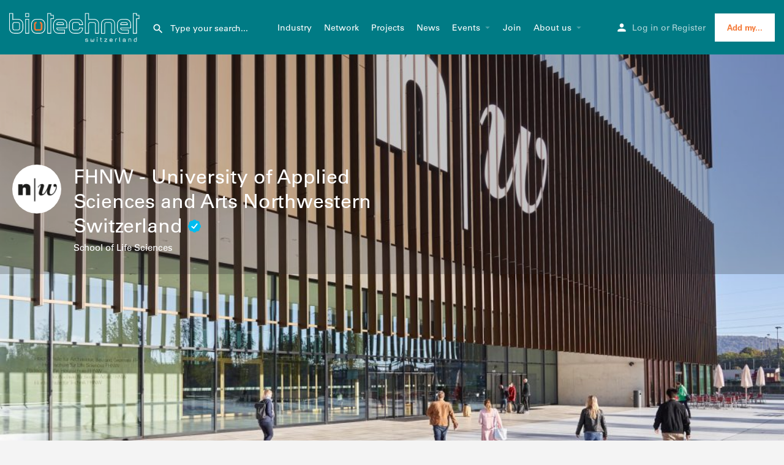

--- FILE ---
content_type: text/html; charset=UTF-8
request_url: https://biotechnet.ch/network/member/fhnw-university-of-applied-sciences-and-arts-northwestern-switzerland/
body_size: 19975
content:
<!DOCTYPE html>
<html lang="en-US">
<head>
	<meta charset="UTF-8" />
	<meta name="viewport" content="width=device-width, initial-scale=1.0" />
	<link rel="pingback" href="https://biotechnet.ch/xmlrpc.php">

	<title>FHNW &#8211; University of Applied Sciences and Arts Northwestern Switzerland &#8211; Biotechnet Switzerland</title>
<meta name='robots' content='max-image-preview:large' />
	<style>img:is([sizes="auto" i], [sizes^="auto," i]) { contain-intrinsic-size: 3000px 1500px }</style>
	<meta property="og:title" content="FHNW - University of Applied Sciences and Arts Northwestern Switzerland" />
<meta property="og:url" content="https://biotechnet.ch/network/member/fhnw-university-of-applied-sciences-and-arts-northwestern-switzerland/" />
<meta property="og:site_name" content="Biotechnet Switzerland" />
<meta property="og:type" content="profile" />
<meta property="og:description" content="School of Life Sciences" />
<meta property="og:image" content="https://biotechnet.ch/wp-content/uploads/2022/03/fhnw-apple-icon-180x180-1.png" />
<link rel='dns-prefetch' href='//maps.googleapis.com' />
<link rel='dns-prefetch' href='//fonts.googleapis.com' />
<link rel='preload stylesheet' as='style' onload="this.onload=null;this.rel='stylesheet'" id='wp-block-library-css' href='https://biotechnet.ch/wp-includes/css/dist/block-library/style.min.css?ver=6.8.3' type='text/css' media='all' />
<style id='classic-theme-styles-inline-css' type='text/css'>
/*! This file is auto-generated */
.wp-block-button__link{color:#fff;background-color:#32373c;border-radius:9999px;box-shadow:none;text-decoration:none;padding:calc(.667em + 2px) calc(1.333em + 2px);font-size:1.125em}.wp-block-file__button{background:#32373c;color:#fff;text-decoration:none}
</style>
<style id='global-styles-inline-css' type='text/css'>
:root{--wp--preset--aspect-ratio--square: 1;--wp--preset--aspect-ratio--4-3: 4/3;--wp--preset--aspect-ratio--3-4: 3/4;--wp--preset--aspect-ratio--3-2: 3/2;--wp--preset--aspect-ratio--2-3: 2/3;--wp--preset--aspect-ratio--16-9: 16/9;--wp--preset--aspect-ratio--9-16: 9/16;--wp--preset--color--black: #000000;--wp--preset--color--cyan-bluish-gray: #abb8c3;--wp--preset--color--white: #ffffff;--wp--preset--color--pale-pink: #f78da7;--wp--preset--color--vivid-red: #cf2e2e;--wp--preset--color--luminous-vivid-orange: #ff6900;--wp--preset--color--luminous-vivid-amber: #fcb900;--wp--preset--color--light-green-cyan: #7bdcb5;--wp--preset--color--vivid-green-cyan: #00d084;--wp--preset--color--pale-cyan-blue: #8ed1fc;--wp--preset--color--vivid-cyan-blue: #0693e3;--wp--preset--color--vivid-purple: #9b51e0;--wp--preset--gradient--vivid-cyan-blue-to-vivid-purple: linear-gradient(135deg,rgba(6,147,227,1) 0%,rgb(155,81,224) 100%);--wp--preset--gradient--light-green-cyan-to-vivid-green-cyan: linear-gradient(135deg,rgb(122,220,180) 0%,rgb(0,208,130) 100%);--wp--preset--gradient--luminous-vivid-amber-to-luminous-vivid-orange: linear-gradient(135deg,rgba(252,185,0,1) 0%,rgba(255,105,0,1) 100%);--wp--preset--gradient--luminous-vivid-orange-to-vivid-red: linear-gradient(135deg,rgba(255,105,0,1) 0%,rgb(207,46,46) 100%);--wp--preset--gradient--very-light-gray-to-cyan-bluish-gray: linear-gradient(135deg,rgb(238,238,238) 0%,rgb(169,184,195) 100%);--wp--preset--gradient--cool-to-warm-spectrum: linear-gradient(135deg,rgb(74,234,220) 0%,rgb(151,120,209) 20%,rgb(207,42,186) 40%,rgb(238,44,130) 60%,rgb(251,105,98) 80%,rgb(254,248,76) 100%);--wp--preset--gradient--blush-light-purple: linear-gradient(135deg,rgb(255,206,236) 0%,rgb(152,150,240) 100%);--wp--preset--gradient--blush-bordeaux: linear-gradient(135deg,rgb(254,205,165) 0%,rgb(254,45,45) 50%,rgb(107,0,62) 100%);--wp--preset--gradient--luminous-dusk: linear-gradient(135deg,rgb(255,203,112) 0%,rgb(199,81,192) 50%,rgb(65,88,208) 100%);--wp--preset--gradient--pale-ocean: linear-gradient(135deg,rgb(255,245,203) 0%,rgb(182,227,212) 50%,rgb(51,167,181) 100%);--wp--preset--gradient--electric-grass: linear-gradient(135deg,rgb(202,248,128) 0%,rgb(113,206,126) 100%);--wp--preset--gradient--midnight: linear-gradient(135deg,rgb(2,3,129) 0%,rgb(40,116,252) 100%);--wp--preset--font-size--small: 13px;--wp--preset--font-size--medium: 20px;--wp--preset--font-size--large: 36px;--wp--preset--font-size--x-large: 42px;--wp--preset--spacing--20: 0.44rem;--wp--preset--spacing--30: 0.67rem;--wp--preset--spacing--40: 1rem;--wp--preset--spacing--50: 1.5rem;--wp--preset--spacing--60: 2.25rem;--wp--preset--spacing--70: 3.38rem;--wp--preset--spacing--80: 5.06rem;--wp--preset--shadow--natural: 6px 6px 9px rgba(0, 0, 0, 0.2);--wp--preset--shadow--deep: 12px 12px 50px rgba(0, 0, 0, 0.4);--wp--preset--shadow--sharp: 6px 6px 0px rgba(0, 0, 0, 0.2);--wp--preset--shadow--outlined: 6px 6px 0px -3px rgba(255, 255, 255, 1), 6px 6px rgba(0, 0, 0, 1);--wp--preset--shadow--crisp: 6px 6px 0px rgba(0, 0, 0, 1);}:where(.is-layout-flex){gap: 0.5em;}:where(.is-layout-grid){gap: 0.5em;}body .is-layout-flex{display: flex;}.is-layout-flex{flex-wrap: wrap;align-items: center;}.is-layout-flex > :is(*, div){margin: 0;}body .is-layout-grid{display: grid;}.is-layout-grid > :is(*, div){margin: 0;}:where(.wp-block-columns.is-layout-flex){gap: 2em;}:where(.wp-block-columns.is-layout-grid){gap: 2em;}:where(.wp-block-post-template.is-layout-flex){gap: 1.25em;}:where(.wp-block-post-template.is-layout-grid){gap: 1.25em;}.has-black-color{color: var(--wp--preset--color--black) !important;}.has-cyan-bluish-gray-color{color: var(--wp--preset--color--cyan-bluish-gray) !important;}.has-white-color{color: var(--wp--preset--color--white) !important;}.has-pale-pink-color{color: var(--wp--preset--color--pale-pink) !important;}.has-vivid-red-color{color: var(--wp--preset--color--vivid-red) !important;}.has-luminous-vivid-orange-color{color: var(--wp--preset--color--luminous-vivid-orange) !important;}.has-luminous-vivid-amber-color{color: var(--wp--preset--color--luminous-vivid-amber) !important;}.has-light-green-cyan-color{color: var(--wp--preset--color--light-green-cyan) !important;}.has-vivid-green-cyan-color{color: var(--wp--preset--color--vivid-green-cyan) !important;}.has-pale-cyan-blue-color{color: var(--wp--preset--color--pale-cyan-blue) !important;}.has-vivid-cyan-blue-color{color: var(--wp--preset--color--vivid-cyan-blue) !important;}.has-vivid-purple-color{color: var(--wp--preset--color--vivid-purple) !important;}.has-black-background-color{background-color: var(--wp--preset--color--black) !important;}.has-cyan-bluish-gray-background-color{background-color: var(--wp--preset--color--cyan-bluish-gray) !important;}.has-white-background-color{background-color: var(--wp--preset--color--white) !important;}.has-pale-pink-background-color{background-color: var(--wp--preset--color--pale-pink) !important;}.has-vivid-red-background-color{background-color: var(--wp--preset--color--vivid-red) !important;}.has-luminous-vivid-orange-background-color{background-color: var(--wp--preset--color--luminous-vivid-orange) !important;}.has-luminous-vivid-amber-background-color{background-color: var(--wp--preset--color--luminous-vivid-amber) !important;}.has-light-green-cyan-background-color{background-color: var(--wp--preset--color--light-green-cyan) !important;}.has-vivid-green-cyan-background-color{background-color: var(--wp--preset--color--vivid-green-cyan) !important;}.has-pale-cyan-blue-background-color{background-color: var(--wp--preset--color--pale-cyan-blue) !important;}.has-vivid-cyan-blue-background-color{background-color: var(--wp--preset--color--vivid-cyan-blue) !important;}.has-vivid-purple-background-color{background-color: var(--wp--preset--color--vivid-purple) !important;}.has-black-border-color{border-color: var(--wp--preset--color--black) !important;}.has-cyan-bluish-gray-border-color{border-color: var(--wp--preset--color--cyan-bluish-gray) !important;}.has-white-border-color{border-color: var(--wp--preset--color--white) !important;}.has-pale-pink-border-color{border-color: var(--wp--preset--color--pale-pink) !important;}.has-vivid-red-border-color{border-color: var(--wp--preset--color--vivid-red) !important;}.has-luminous-vivid-orange-border-color{border-color: var(--wp--preset--color--luminous-vivid-orange) !important;}.has-luminous-vivid-amber-border-color{border-color: var(--wp--preset--color--luminous-vivid-amber) !important;}.has-light-green-cyan-border-color{border-color: var(--wp--preset--color--light-green-cyan) !important;}.has-vivid-green-cyan-border-color{border-color: var(--wp--preset--color--vivid-green-cyan) !important;}.has-pale-cyan-blue-border-color{border-color: var(--wp--preset--color--pale-cyan-blue) !important;}.has-vivid-cyan-blue-border-color{border-color: var(--wp--preset--color--vivid-cyan-blue) !important;}.has-vivid-purple-border-color{border-color: var(--wp--preset--color--vivid-purple) !important;}.has-vivid-cyan-blue-to-vivid-purple-gradient-background{background: var(--wp--preset--gradient--vivid-cyan-blue-to-vivid-purple) !important;}.has-light-green-cyan-to-vivid-green-cyan-gradient-background{background: var(--wp--preset--gradient--light-green-cyan-to-vivid-green-cyan) !important;}.has-luminous-vivid-amber-to-luminous-vivid-orange-gradient-background{background: var(--wp--preset--gradient--luminous-vivid-amber-to-luminous-vivid-orange) !important;}.has-luminous-vivid-orange-to-vivid-red-gradient-background{background: var(--wp--preset--gradient--luminous-vivid-orange-to-vivid-red) !important;}.has-very-light-gray-to-cyan-bluish-gray-gradient-background{background: var(--wp--preset--gradient--very-light-gray-to-cyan-bluish-gray) !important;}.has-cool-to-warm-spectrum-gradient-background{background: var(--wp--preset--gradient--cool-to-warm-spectrum) !important;}.has-blush-light-purple-gradient-background{background: var(--wp--preset--gradient--blush-light-purple) !important;}.has-blush-bordeaux-gradient-background{background: var(--wp--preset--gradient--blush-bordeaux) !important;}.has-luminous-dusk-gradient-background{background: var(--wp--preset--gradient--luminous-dusk) !important;}.has-pale-ocean-gradient-background{background: var(--wp--preset--gradient--pale-ocean) !important;}.has-electric-grass-gradient-background{background: var(--wp--preset--gradient--electric-grass) !important;}.has-midnight-gradient-background{background: var(--wp--preset--gradient--midnight) !important;}.has-small-font-size{font-size: var(--wp--preset--font-size--small) !important;}.has-medium-font-size{font-size: var(--wp--preset--font-size--medium) !important;}.has-large-font-size{font-size: var(--wp--preset--font-size--large) !important;}.has-x-large-font-size{font-size: var(--wp--preset--font-size--x-large) !important;}
:where(.wp-block-post-template.is-layout-flex){gap: 1.25em;}:where(.wp-block-post-template.is-layout-grid){gap: 1.25em;}
:where(.wp-block-columns.is-layout-flex){gap: 2em;}:where(.wp-block-columns.is-layout-grid){gap: 2em;}
:root :where(.wp-block-pullquote){font-size: 1.5em;line-height: 1.6;}
</style>
<link rel='stylesheet' id='contact-form-7-css' href='https://biotechnet.ch/wp-content/plugins/contact-form-7/includes/css/styles.css?ver=6.1.4' type='text/css' media='all' />
<link rel='stylesheet' id='woocommerce-layout-css' href='https://biotechnet.ch/wp-content/plugins/woocommerce/assets/css/woocommerce-layout.css?ver=10.3.7' type='text/css' media='all' />
<link rel='stylesheet' id='woocommerce-smallscreen-css' href='https://biotechnet.ch/wp-content/plugins/woocommerce/assets/css/woocommerce-smallscreen.css?ver=10.3.7' type='text/css' media='only screen and (max-width: 768px)' />
<link rel='stylesheet' id='woocommerce-general-css' href='https://biotechnet.ch/wp-content/plugins/woocommerce/assets/css/woocommerce.css?ver=10.3.7' type='text/css' media='all' />
<style id='woocommerce-inline-inline-css' type='text/css'>
.woocommerce form .form-row .required { visibility: visible; }
</style>
<link rel='stylesheet' id='brands-styles-css' href='https://biotechnet.ch/wp-content/plugins/woocommerce/assets/css/brands.css?ver=10.3.7' type='text/css' media='all' />
<link rel='stylesheet' id='elementor-icons-css' href='https://biotechnet.ch/wp-content/plugins/elementor/assets/lib/eicons/css/elementor-icons.min.css?ver=5.44.0' type='text/css' media='all' />
<link rel='stylesheet' id='elementor-frontend-css' href='https://biotechnet.ch/wp-content/plugins/elementor/assets/css/frontend.min.css?ver=3.33.2' type='text/css' media='all' />
<link rel='stylesheet' id='elementor-post-449-css' href='https://biotechnet.ch/wp-content/uploads/elementor/css/post-449.css?ver=1769094024' type='text/css' media='all' />
<link rel='stylesheet' id='font-awesome-5-all-css' href='https://biotechnet.ch/wp-content/plugins/elementor/assets/lib/font-awesome/css/all.min.css?ver=3.33.2' type='text/css' media='all' />
<link rel='stylesheet' id='font-awesome-4-shim-css' href='https://biotechnet.ch/wp-content/plugins/elementor/assets/lib/font-awesome/css/v4-shims.min.css?ver=3.33.2' type='text/css' media='all' />
<link rel='stylesheet' id='elementor-post-2576-css' href='https://biotechnet.ch/wp-content/uploads/elementor/css/post-2576.css?ver=1769094024' type='text/css' media='all' />
<link rel='stylesheet' id='mylisting-google-maps-css' href='https://biotechnet.ch/wp-content/themes/my-listing/assets/dist/maps/google-maps/google-maps.css?ver=2.12' type='text/css' media='all' />
<link rel='preload stylesheet' as='style' onload="this.onload=null;this.rel='stylesheet'" id='mylisting-icons-css' href='https://biotechnet.ch/wp-content/themes/my-listing/assets/dist/icons.css?ver=2.12' type='text/css' media='all' />
<link rel='stylesheet' id='mylisting-material-icons-css' href='https://fonts.googleapis.com/icon?family=Material+Icons&#038;display=swap&#038;ver=6.8.3' type='text/css' media='all' />
<link rel='stylesheet' id='mylisting-select2-css' href='https://biotechnet.ch/wp-content/themes/my-listing/assets/vendor/select2/select2.css?ver=4.0.13' type='text/css' media='all' />
<link rel='stylesheet' id='mylisting-vendor-css' href='https://biotechnet.ch/wp-content/themes/my-listing/assets/dist/vendor.css?ver=2.12' type='text/css' media='all' />
<link rel='stylesheet' id='mylisting-frontend-css' href='https://biotechnet.ch/wp-content/themes/my-listing/assets/dist/frontend.css?ver=2.12' type='text/css' media='all' />
<link rel='stylesheet' id='ml-max-w-1200-css' href='https://biotechnet.ch/wp-content/themes/my-listing/assets/dist/max-width-1200.css?ver=2.12' type='text/css' media='(max-width: 1200px)' />
<link rel='stylesheet' id='ml-max-w-992-css' href='https://biotechnet.ch/wp-content/themes/my-listing/assets/dist/max-width-992.css?ver=2.12' type='text/css' media='(max-width: 992px)' />
<link rel='stylesheet' id='ml-max-w-768-css' href='https://biotechnet.ch/wp-content/themes/my-listing/assets/dist/max-width-768.css?ver=2.12' type='text/css' media='(max-width: 768px)' />
<link rel='stylesheet' id='ml-max-w-600-css' href='https://biotechnet.ch/wp-content/themes/my-listing/assets/dist/max-width-600.css?ver=2.12' type='text/css' media='(max-width: 600px)' />
<link rel='stylesheet' id='ml-max-w-480-css' href='https://biotechnet.ch/wp-content/themes/my-listing/assets/dist/max-width-480.css?ver=2.12' type='text/css' media='(max-width: 480px)' />
<link rel='stylesheet' id='ml-max-w-320-css' href='https://biotechnet.ch/wp-content/themes/my-listing/assets/dist/max-width-320.css?ver=2.12' type='text/css' media='(max-width: 320px)' />
<link rel='stylesheet' id='ml-min-w-993-css' href='https://biotechnet.ch/wp-content/themes/my-listing/assets/dist/min-width-993.css?ver=2.12' type='text/css' media='(min-width: 993px)' />
<link rel='stylesheet' id='ml-min-w-1201-css' href='https://biotechnet.ch/wp-content/themes/my-listing/assets/dist/min-width-1201.css?ver=2.12' type='text/css' media='(min-width: 1201px)' />
<link rel='stylesheet' id='mylisting-single-listing-css' href='https://biotechnet.ch/wp-content/themes/my-listing/assets/dist/single-listing.css?ver=2.12' type='text/css' media='all' />
<link rel='stylesheet' id='wc-general-style-css' href='https://biotechnet.ch/wp-content/themes/my-listing/assets/dist/wc-general-style.css?ver=2.12' type='text/css' media='all' />
<link rel='stylesheet' id='theme-styles-default-css' href='https://biotechnet.ch/wp-content/themes/my-listing/style.css?ver=6.8.3' type='text/css' media='all' />
<style id='theme-styles-default-inline-css' type='text/css'>
:root{}
</style>
<link rel='stylesheet' id='child-style-css' href='https://biotechnet.ch/wp-content/themes/my-listing-child/style.css?ver=6.8.3' type='text/css' media='all' />
<link rel='stylesheet' id='mylisting-dynamic-styles-css' href='https://biotechnet.ch/wp-content/uploads/mylisting-dynamic-styles.css?ver=1754396821' type='text/css' media='all' />
<link rel='stylesheet' id='elementor-gf-local-roboto-css' href='https://biotechnet.ch/wp-content/uploads/elementor/google-fonts/css/roboto.css?ver=1747992691' type='text/css' media='all' />
<script type="text/javascript" src="https://biotechnet.ch/wp-content/plugins/shortcode-for-current-date/dist/script.js?ver=6.8.3" id="shortcode-for-current-date-script-js"></script>
<script type="text/javascript" src="https://biotechnet.ch/wp-includes/js/jquery/jquery.min.js?ver=3.7.1" id="jquery-core-js"></script>
<script type="text/javascript" src="https://biotechnet.ch/wp-content/plugins/woocommerce/assets/js/jquery-blockui/jquery.blockUI.min.js?ver=2.7.0-wc.10.3.7" id="wc-jquery-blockui-js" defer="defer" data-wp-strategy="defer"></script>
<script type="text/javascript" id="wc-add-to-cart-js-extra">
/* <![CDATA[ */
var wc_add_to_cart_params = {"ajax_url":"\/wp-admin\/admin-ajax.php","wc_ajax_url":"\/?wc-ajax=%%endpoint%%","i18n_view_cart":"View cart","cart_url":"https:\/\/biotechnet.ch\/cart\/","is_cart":"","cart_redirect_after_add":"no"};
/* ]]> */
</script>
<script type="text/javascript" src="https://biotechnet.ch/wp-content/plugins/woocommerce/assets/js/frontend/add-to-cart.min.js?ver=10.3.7" id="wc-add-to-cart-js" defer="defer" data-wp-strategy="defer"></script>
<script type="text/javascript" src="https://biotechnet.ch/wp-content/plugins/woocommerce/assets/js/js-cookie/js.cookie.min.js?ver=2.1.4-wc.10.3.7" id="wc-js-cookie-js" defer="defer" data-wp-strategy="defer"></script>
<script type="text/javascript" id="woocommerce-js-extra">
/* <![CDATA[ */
var woocommerce_params = {"ajax_url":"\/wp-admin\/admin-ajax.php","wc_ajax_url":"\/?wc-ajax=%%endpoint%%","i18n_password_show":"Show password","i18n_password_hide":"Hide password"};
/* ]]> */
</script>
<script type="text/javascript" src="https://biotechnet.ch/wp-content/plugins/woocommerce/assets/js/frontend/woocommerce.min.js?ver=10.3.7" id="woocommerce-js" defer="defer" data-wp-strategy="defer"></script>
<script type="text/javascript" src="https://biotechnet.ch/wp-content/plugins/elementor/assets/lib/font-awesome/js/v4-shims.min.js?ver=3.33.2" id="font-awesome-4-shim-js"></script>
<link rel="https://api.w.org/" href="https://biotechnet.ch/wp-json/" /><link rel="EditURI" type="application/rsd+xml" title="RSD" href="https://biotechnet.ch/xmlrpc.php?rsd" />
<meta name="generator" content="WordPress 6.8.3" />
<meta name="generator" content="WooCommerce 10.3.7" />
<link rel="canonical" href="https://biotechnet.ch/network/member/fhnw-university-of-applied-sciences-and-arts-northwestern-switzerland/" />
<link rel='shortlink' href='https://biotechnet.ch/?p=1041' />
<link rel="alternate" title="oEmbed (JSON)" type="application/json+oembed" href="https://biotechnet.ch/wp-json/oembed/1.0/embed?url=https%3A%2F%2Fbiotechnet.ch%2Fnetwork%2Fmember%2Ffhnw-university-of-applied-sciences-and-arts-northwestern-switzerland%2F" />
<link rel="alternate" title="oEmbed (XML)" type="text/xml+oembed" href="https://biotechnet.ch/wp-json/oembed/1.0/embed?url=https%3A%2F%2Fbiotechnet.ch%2Fnetwork%2Fmember%2Ffhnw-university-of-applied-sciences-and-arts-northwestern-switzerland%2F&#038;format=xml" />
        
								
<script type="text/javascript">
    var MTUserId='2a125708-c125-4e6c-9894-6bd667fb047e';
    var MTFontIds = new Array();

    MTFontIds.push("1475958"); // Univers® W02 55 Roman 
    MTFontIds.push("1475970"); // Univers® W02 65 Bold 
    (function() {
        var mtTracking = document.createElement('script');
        mtTracking.type='text/javascript';
        mtTracking.async='true';
        mtTracking.src='/wp-content/themes/my-listing-child/mtiFontTrackingCode.js';

        (document.getElementsByTagName('head')[0]||document.getElementsByTagName('body')[0]).appendChild(mtTracking);
    })();
</script>

<style type="text/css">
    @font-face{
        font-family:"Univers";
        src:url("/wp-content/themes/my-listing-child/fonts/1475958/c5f91eda-7bd6-4dda-920e-a8aca7f11884.woff2") format("woff2"),url("/wp-content/themes/my-listing-child/fonts/1475958/34799647-aca8-402d-a341-220207b91cbf.woff") format("woff");
        font-weight: 500;
        font-style: normal;
    }
    @font-face{
        font-family:"Univers";
        src:url("/wp-content/themes/my-listing-child/fonts/1475970/864f8bdc-1a42-4d28-97a5-c15513fd193b.woff2") format("woff2"),url("/wp-content/themes/my-listing-child/fonts/1475970/5ae7499f-7af1-46c7-b908-2978d7379f56.woff") format("woff");
        font-weight: 700;
        font-style: normal;
    }
</style>                               
								
                                
    <script type="text/javascript">var MyListing = {"Helpers":{},"Handlers":{},"MapConfig":{"ClusterSize":35,"AccessToken":"AIzaSyAAg31VceoiR9Jy5JKQt6ft17Q6lrj-Ri4","Language":"en","TypeRestrictions":"geocode","CountryRestrictions":["AT","CH"],"CustomSkins":{}}};</script><script type="text/javascript">var CASE27 = {"ajax_url":"https:\/\/biotechnet.ch\/wp-admin\/admin-ajax.php","login_url":"https:\/\/biotechnet.ch\/my-account\/","register_url":"https:\/\/biotechnet.ch\/my-account\/?register","mylisting_ajax_url":"\/?mylisting-ajax=1","theme_folder":"https:\/\/biotechnet.ch\/wp-content\/themes\/my-listing","theme_version":"2.12","env":"production","ajax_nonce":"b6d09e09a1","l10n":{"selectOption":"Select an option","errorLoading":"The results could not be loaded.","removeAllItems":"Remove all items","loadingMore":"Loading more results\u2026","noResults":"No results found","searching":"Searching\u2026","datepicker":{"format":"DD MMMM, YY","timeFormat":"h:mm A","dateTimeFormat":"DD MMMM, YY, h:mm A","timePicker24Hour":false,"firstDay":1,"applyLabel":"Apply","cancelLabel":"Cancel","customRangeLabel":"Custom Range","daysOfWeek":["Su","Mo","Tu","We","Th","Fr","Sa"],"monthNames":["January","February","March","April","May","June","July","August","September","October","November","December"]},"irreversible_action":"This is an irreversible action. Proceed anyway?","delete_listing_confirm":"Are you sure you want to delete this listing?","copied_to_clipboard":"Copied!","nearby_listings_location_required":"Enter a location to find nearby listings.","nearby_listings_retrieving_location":"Retrieving location...","nearby_listings_searching":"Searching for nearby listings...","geolocation_failed":"You must enable location to use this feature.","something_went_wrong":"Something went wrong.","all_in_category":"All in \"%s\"","invalid_file_type":"Invalid file type. Accepted types:","file_limit_exceeded":"You have exceeded the file upload limit (%d).","file_size_limit":"This attachement (%s) exceeds upload size limit (%d).","terms_limit":"You can select a maximum of %s item(s) for this field.","input_too_short":"Field value can't be shorter than %d characters.","input_too_long":"Field value can't be longer than %d characters."},"woocommerce":[],"map_provider":"google-maps","google_btn_local":"en_US","caption1":"false","caption2":"false","close_on_scroll":"1","recaptcha_type":"v2","recaptcha_key":"6LcVrZ4eAAAAAIhUWzlMgBBy_d50csVn-P-cpnNG","select2_keep_open_multi":"1","js_field_html_img":"<div class=\"uploaded-file uploaded-image review-gallery-image job-manager-uploaded-file\">\t<span class=\"uploaded-file-preview\">\t\t\t\t\t<span class=\"job-manager-uploaded-file-preview\">\t\t\t\t<img alt=\"Uploaded file\" src=\"\">\t\t\t<\/span>\t\t\t\t<a href=\"#\" class=\"remove-uploaded-file review-gallery-image-remove job-manager-remove-uploaded-file\"><i class=\"mi delete\"><\/i><\/a>\t<\/span>\t<input type=\"hidden\" class=\"input-text\" name=\"\" value=\"b64:\"><\/div>","js_field_html":"<div class=\"uploaded-file  review-gallery-image job-manager-uploaded-file\">\t<span class=\"uploaded-file-preview\">\t\t\t\t\t<span class=\"job-manager-uploaded-file-name\">\t\t\t\t<i class=\"mi insert_drive_file uploaded-file-icon\"><\/i>\t\t\t\t<code><\/code>\t\t\t<\/span>\t\t\t\t<a href=\"#\" class=\"remove-uploaded-file review-gallery-image-remove job-manager-remove-uploaded-file\"><i class=\"mi delete\"><\/i><\/a>\t<\/span>\t<input type=\"hidden\" class=\"input-text\" name=\"\" value=\"b64:\"><\/div>"};</script>	<noscript><style>.woocommerce-product-gallery{ opacity: 1 !important; }</style></noscript>
	<meta name="generator" content="Elementor 3.33.2; features: additional_custom_breakpoints; settings: css_print_method-external, google_font-enabled, font_display-auto">
<style type="text/css">.recentcomments a{display:inline !important;padding:0 !important;margin:0 !important;}</style>			<style>
				.e-con.e-parent:nth-of-type(n+4):not(.e-lazyloaded):not(.e-no-lazyload),
				.e-con.e-parent:nth-of-type(n+4):not(.e-lazyloaded):not(.e-no-lazyload) * {
					background-image: none !important;
				}
				@media screen and (max-height: 1024px) {
					.e-con.e-parent:nth-of-type(n+3):not(.e-lazyloaded):not(.e-no-lazyload),
					.e-con.e-parent:nth-of-type(n+3):not(.e-lazyloaded):not(.e-no-lazyload) * {
						background-image: none !important;
					}
				}
				@media screen and (max-height: 640px) {
					.e-con.e-parent:nth-of-type(n+2):not(.e-lazyloaded):not(.e-no-lazyload),
					.e-con.e-parent:nth-of-type(n+2):not(.e-lazyloaded):not(.e-no-lazyload) * {
						background-image: none !important;
					}
				}
			</style>
			<link rel="icon" href="https://biotechnet.ch/wp-content/uploads/2022/04/cropped-logo-icon-32x32.png" sizes="32x32" />
<link rel="icon" href="https://biotechnet.ch/wp-content/uploads/2022/04/cropped-logo-icon-192x192.png" sizes="192x192" />
<link rel="apple-touch-icon" href="https://biotechnet.ch/wp-content/uploads/2022/04/cropped-logo-icon-180x180.png" />
<meta name="msapplication-TileImage" content="https://biotechnet.ch/wp-content/uploads/2022/04/cropped-logo-icon-270x270.png" />
		<style type="text/css" id="wp-custom-css">
			/* responsive fix */
@media (max-width: 1434px) and (min-width: 1201px) {
	.header-top .header-search {
		max-width: 160px;
	}
	.header-top .instant-results {
		min-width: 300px;	
	}
	.header-top .i-nav>ul>li {
		margin-left: 10px;
		margin-right: 10px;
	}
}
#c27-site-wrapper {
	overflow-x: hidden;
}

/* end responsive fix */

/* explore news */
.type-news .listing-preview-title {
	font-weight: bold !important;
}
.type-news.lf-item-container img.verified-listing {
	display: none;
}

/* explore categories */
.explore-type-4 .listing-cat, .finder-search .listing-cat {
	height: 120px;
}
.explore-type-4 .listing-cat, .finder-search .listing-cat {
	height: 70px;
}
.explore-type-4 .listing-cat .lc-info, .finder-search .listing-cat .lc-info {
	left: 50px;
	bottom: 12px;
}
.explore-type-4 .listing-cat .overlay, .finder-search .listing-cat .overlay {
	opacity: 0.6;
}
/* end explore categories */
/* explore filters */
.md-group label {
	font-weight: normal;
}

.md-group input:focus~label, .md-group input:required:valid~label, .md-group select:required:valid~label, .md-group select[multiple]~.select2-container--focus~label {
	font-weight: normal;
}
.checkboxes-filter>label, .explore-filter.datepicker-form-group>label, .range-filter>label {
}
.filter-wrapper .form-group.checkboxes-filter {
	box-shadow: 0 1px 4px #00000012;
	padding: 10px ;
}
.checkboxes-filter>label {
	font-weight: bold;
	color: #242429;
	padding: 10px 12px; 
	display: block;
	margin-bottom: 5px;
	margin-left: -10px;
	width: calc( 100% + 20px );
	max-width: calc( 100% + 20px );
	background: #f4f4f4;
}
.filter-wrapper .form-group.checkboxes-filter:nth-of-type(2)>label {
		background: linear-gradient(270deg,#ff5f6d 0,#ffc371);
	color: #ffffff;

}
.tags-nav {
	padding-top: 52px;
}
/* end explore filters */

/* member badge */
.lf-head-btn i {
	margin-right: 5px;
}

/* visual fix for wf registration blocking */
.woocommerce #wfls-prompt-overlay {
	z-index: 100;
	top: 60px;
}
.wfls-textarea {
	font-weight: bold;
	padding-top: 0;
}

/* end visual fix for wf registration blocking */

/* choose package */
.pricing-item .plan-name {
	padding-left: 60px;
	padding-right: 60px;
}
.pricing-item.not-current-package {
	opacity: 0.5;
}
.pricing-item.not-current-package:hover {
	opacity: 1.0;
}
.pricing-item.not-current-package.package-is-owned, .pricing-item.not-current-package.package-3492, .pricing-item.not-current-package.package-3492  {
	opacity: 1.0;
}
/* end choose package */


/* iframe styling for virtual tour on group profile */
.element .pf-body iframe {
	border: 0;
	border-radius: 5px;
}


body, .h1, .h2, .h3, .h4, .h5, .h6, h1, h2, h3, h4, h5, h6 {
	font-family: "Univers" !important;
	font-weight: 500;
}

.wp-editor-content ol li, .wp-editor-content ul li, .elementor-widget-text-editor ul {
	list-style-position: outside;
	margin-left: 1em;
}

/* header navigation */
.i-dropdown li a {
	text-transform: none !important; /* no title capitalizaion in submenus */
}
/* end header navigation */

.c27-main-header.header-scroll .header-skin {
background-image: linear-gradient(40deg, var( --e-global-color-primary ) 0%, #21B0C8 100%);
}

.instant-results ul li.ir-cat {
	font-weight: 700;
}
h5, .profile-header .profile-menu ul li a, .profile-header .profile-menu ul li a.listing-tab-toggle {
	text-transform: uppercase;
}
.listing-tabs .title-style-1 h5 {
    font-weight: 400 !important;
    color: #007b85;
}
.listing-tabs .countdown-box .title-style-1 h5 {
    color: #fff;
}
.section-title h2 {
	color: #007b85;
}

/* hexagon icon for categories 
.cat-icon, .marker-icon i {
	border-radius: 0;
	clip-path: polygon(50% 0, 93% 25%, 93% 75%, 50% 100%, 7% 75%, 7% 25%);
} */

.dark .elementor-widget-icon-box .elementor-icon-box-title, .dark .elementor-widget-icon-box .elementor-icon-box-description {
	color: #ffffff;
}


.face.ac-back-side, .face.ac-front-side, .job_listing_preview .wpcf7 input[type=submit].wpcf7-form-control, .wpcf7-form input[type=submit] {
	border-radius: 0;
}

.elementor-widget-text-editor a, .pricing-item a {
	border-bottom: 1px solid #F47836;
}
.elementor-widget-text-editor .quick-search-instance a {
	border-bottom: none;
}
.no-info-fields .lf-item-default .lf-item-info>h4 {
	width: 100%;
}

.lf-item-info>ul li {
	overflow: hidden;
	text-overflow: ellipsis;
	display: inline-block;
}

.profile-avatar {
	background-color: #ffffff;
	
 
}
.elementor-view-stacked .elementor-icon, .type-group .profile-avatar, .type-group .lf-avatar, .marker-img {
	border-radius: 0;
	    background-color: transparent;
	clip-path: polygon(50% 0, 93% 25%, 93% 75%, 50% 100%, 7% 75%, 7% 25%);
	box-shadow: 0px 3px 15px 5px rgba(0,0,0,0.12);
}

.marker-img {
	background-color: #ffffff;
}

.listing-cat {
	border-radius: 0px;
}
.listing-cat .overlay {
	opacity: 0.8;
}
.lc-background {
	background-color: black;
}

.long-items .element .pf-body>.social-nav  li {
	width: 100%;

}
.long-items .element .pf-body>.social-nav  li {
	width: 100%;
	 list-style-type: disc;
	 margin-left: 1em;
}
.long-items .element .pf-body>.social-nav li a i {
	display: none;
}
.element .pf-body>.details-list li a span {
	white-space: normal;
}

/* group leaders custom tax */
.term-icon.image-icon img {
	margin-top: -6px;
	width: 100%;
	height: 100%;
}
.grid-item .outlined-list.details-list .term-icon.image-icon img, .outlined-list.details-list .term-icon.image-icon img {
	margin-top: 0px;
	height: 100%;
	filter: none;
	border-radius: 50%;
}

.group-leader .outlined-list.details-list .term-icon.image-icon, .block-field-principal-scientist .related-listing-block .event-host .avatar {
	width: 120px;
	height: 120px;
}

.event-host .host-name {
	line-height: 170%;
}

/* buttons */
.buttons, .lf-item-container, .featured-search button.search, .finder-search #explore-taxonomy-tab .c27-explore-search-button, .finder-search .tab-content .form-group .button-2, .lmb-calltoaction>a, a.taxonomy-back-btn, .range-list a {
	border-radius: 0;
}
/* platfom with hexagon icons */
.type-platform .profile-avatar, .type-platform .lf-avatar {
	background-color: transparent;
}

/* platform custom icon */
.material-icons.brightness_7:before, .mi.brightness_7:before {
	content: '0';
	background-image: url(https://biotechnet.ch/wp-content/uploads/2022/03/platform-icon-search.svg);
	background-size: 20px 20px;
	background-repeat: no-repeat;
}

/* platform cover pictures */
.type-platform .profile-cover {
	background-position: 50% 20%;
}

.grecaptcha-badge { 
	visibility: hidden; 
} 

/* forms */
.wpcf7-form-control-wrap select {
	margin-top: 0.5em;
	height: 2.0em;
	padding-left: 0.5em;
}

/* end forms */


/* footer */

footer.footer {
	background-color: #0F1C20;
}		</style>
		<style type="text/css" id="mylisting-typography">.profile-header .profile-menu ul li a, .profile-header .profile-menu ul li a.listing-tab-toggle{font-size:20px;font-weight:400 !important;color:#f47836;}.listing-tabs .title-style-1 h5{font-weight:400 !important;color:#007b85;}#c27-single-listing .element .pf-body .listing-details li span.category-name, .block-type-tags .element .social-nav li span, .block-type-terms .element .social-nav li span{font-weight:400 !important;}.finder-search .lc-info h4, .active-taxonomy-container h1.category-name{font-weight:700 !important;}</style></head>
<body class="wp-singular job_listing-template-default single single-job_listing postid-1041 wp-theme-my-listing wp-child-theme-my-listing-child theme-my-listing woocommerce-no-js my-listing single-listing type-member package-456 c27-verified cover-style-image elementor-default elementor-kit-449">

<div id="c27-site-wrapper">
<link rel='stylesheet' id='mylisting-header-css' href='https://biotechnet.ch/wp-content/themes/my-listing/assets/dist/header.css?ver=2.12' type='text/css' media='all' />

<header class="c27-main-header header header-style-default header-width-full-width header-dark-skin header-scroll-dark-skin header-scroll-hide header-fixed header-menu-left">
	<div class="header-skin"></div>
	<div class="header-container">
		<div class="header-top container-fluid">
			<div class="header-left">
			<div class="mobile-menu">
				<a aria-label="Mobile menu icon" href="#main-menu">
					<div class="mobile-menu-lines"><i class="mi menu"></i></div>
				</a>
			</div>
			<div class="logo">
									
					<a aria-label="Site logo" href="https://biotechnet.ch/" class="static-logo">
						<img width="300" height="68" src="https://biotechnet.ch/wp-content/uploads/2022/03/biotechnet-logo-neg.svg" class="" alt="" aria-hidden="true" decoding="async" />					</a>
							</div>
							<link rel='stylesheet' id='mylisting-quick-search-form-css' href='https://biotechnet.ch/wp-content/themes/my-listing/assets/dist/quick-search-form.css?ver=2.12' type='text/css' media='all' />
<div class="quick-search-instance text-left" id="c27-header-search-form" data-focus="default">
	<form action="https://biotechnet.ch/search/" method="GET">
		<div class="dark-forms header-search  search-shortcode-light">
			<i class="mi search"></i>
			<input type="search" placeholder="Type your search..." name="search_keywords" autocomplete="off">
			<div class="instant-results">
				<ul class="instant-results-list ajax-results no-list-style"></ul>
				<button type="submit" class="buttons full-width button-5 search view-all-results all-results">
					<i class="mi search"></i>View all results				</button>
				<button type="submit" class="buttons full-width button-5 search view-all-results no-results">
					<i class="mi search"></i>No results				</button>
				<div class="loader-bg">
					<link rel='stylesheet' id='mylisting-paper-spinner-css' href='https://biotechnet.ch/wp-content/themes/my-listing/assets/dist/paper-spinner.css?ver=2.12' type='text/css' media='all' />

<div class="paper-spinner center-vh" style="width: 24px; height: 24px;">
	<div class="spinner-container active">
		<div class="spinner-layer layer-1" style="border-color: #777;">
			<div class="circle-clipper left">
				<div class="circle" style="border-width: 2.5px;"></div>
			</div><div class="gap-patch">
				<div class="circle" style="border-width: 2.5px;"></div>
			</div><div class="circle-clipper right">
				<div class="circle" style="border-width: 2.5px;"></div>
			</div>
		</div>
	</div>
</div>				</div>

									<ul class="instant-results-list default-results no-list-style">
        				<li class="ir-cat">Featured</li>

													<li>
								<a href="https://biotechnet.ch/category/cell-tissue-engineering/">
									<span class="cat-icon" style="background-color: #f47836;">
                                        			<i class="mi bookmark_border" style="color: #fff; "></i>
											</span>
									<span class="category-name">Cell and Tissue Engineering</span>
								</a>
							</li>
													<li>
								<a href="https://biotechnet.ch/category/organoids-and-organ-on-a-chip/">
									<span class="cat-icon" style="background-color: #f47836;">
                                        			<i class="mi bookmark_border" style="color: #fff; "></i>
											</span>
									<span class="category-name">Organoids and Organ-on-a-chip</span>
								</a>
							</li>
													<li>
								<a href="https://biotechnet.ch/category/bioprocessing/">
									<span class="cat-icon" style="background-color: #f47836;">
                                        			<i class="mi bookmark_border" style="color: #fff; "></i>
											</span>
									<span class="category-name">Bioprocessing</span>
								</a>
							</li>
													<li>
								<a href="https://biotechnet.ch/category/stem-cells/">
									<span class="cat-icon" style="background-color: #f47836;">
                                        			<i class="mi bookmark_border" style="color: #fff; "></i>
											</span>
									<span class="category-name">Stem Cells</span>
								</a>
							</li>
						
					</ul>
							</div>
		</div>
	</form>
</div>
										</div>
			<div class="header-center">
			<div class="i-nav">
				<div class="mobile-nav-head">
					<div class="mnh-close-icon">
						<a aria-label="Close mobile menu" href="#close-main-menu">
							<i class="mi close"></i>
						</a>
					</div>

									</div>

				
					<ul id="menu-main" class="main-menu main-nav no-list-style"><li id="menu-item-850" class="menu-item menu-item-type-post_type menu-item-object-page menu-item-850"><a href="https://biotechnet.ch/industry/">Industry</a></li>
<li id="menu-item-1040" class="menu-item menu-item-type-post_type menu-item-object-page menu-item-1040"><a href="https://biotechnet.ch/network/">Network</a></li>
<li id="menu-item-861" class="menu-item menu-item-type-post_type menu-item-object-page menu-item-861"><a href="https://biotechnet.ch/projects/">Projects</a></li>
<li id="menu-item-1024" class="menu-item menu-item-type-post_type menu-item-object-page menu-item-1024"><a href="https://biotechnet.ch/news/">News</a></li>
<li id="menu-item-1053" class="menu-item menu-item-type-post_type menu-item-object-page menu-item-has-children menu-item-1053"><a href="https://biotechnet.ch/events/">Events</a>
<div class="submenu-toggle"><i class="material-icons arrow_drop_down"></i></div><ul class="sub-menu i-dropdown no-list-style">
	<li id="menu-item-3592" class="menu-item menu-item-type-post_type menu-item-object-page menu-item-3592"><a href="https://biotechnet.ch/events/">Upcoming events</a></li>
	<li id="menu-item-3097" class="menu-item menu-item-type-post_type menu-item-object-page menu-item-3097"><a href="https://biotechnet.ch/conference-reports/">Conference reports and summer schools</a></li>
</ul>
</li>
<li id="menu-item-2109" class="menu-item menu-item-type-post_type menu-item-object-page menu-item-2109"><a href="https://biotechnet.ch/joining-biotechnet/">Join</a></li>
<li id="menu-item-475" class="menu-item menu-item-type-post_type menu-item-object-page menu-item-has-children menu-item-475"><a href="https://biotechnet.ch/about-us/">About us</a>
<div class="submenu-toggle"><i class="material-icons arrow_drop_down"></i></div><ul class="sub-menu i-dropdown no-list-style">
	<li id="menu-item-3593" class="menu-item menu-item-type-post_type menu-item-object-page menu-item-3593"><a href="https://biotechnet.ch/about-us/">Introduction &#038; team</a></li>
	<li id="menu-item-3096" class="menu-item menu-item-type-post_type menu-item-object-page menu-item-3096"><a href="https://biotechnet.ch/articles-of-association/">Articles of association</a></li>
</ul>
</li>
</ul>
					<div class="mobile-nav-button">
						<div class="header-button">
	<a href="https://biotechnet.ch/add-listing/" class="buttons button-1">
		Add my...	</a>
</div>					</div>
				</div>
				<div class="i-nav-overlay"></div>
				</div>
			<div class="header-right">
									<div class="user-area signin-area">
						<i class="mi person user-area-icon"></i>
						<a href="https://biotechnet.ch/my-account/">
							Log in						</a>
													<span>or</span>
							<a href="https://biotechnet.ch/my-account/?register">
								Register							</a>
											</div>
					<div class="mob-sign-in">
						<a aria-label="Mobile sign in button" href="https://biotechnet.ch/my-account/"><i class="mi person"></i></a>
					</div>

									
				<div class="header-button">
	<a href="https://biotechnet.ch/add-listing/" class="buttons button-1">
		Add my...	</a>
</div>
									<div class="search-trigger" data-toggle="modal" data-target="#quicksearch-mobile-modal">
						<a aria-label="Header mobile search trigger" href="#"><i class="mi search"></i></a>
					</div>
							</div>
		</div>
	</div>
</header>


<link rel='stylesheet' id='mylisting-blog-feed-widget-css' href='https://biotechnet.ch/wp-content/themes/my-listing/assets/dist/blog-feed-widget.css?ver=2.12' type='text/css' media='all' />
<script type="text/javascript">document.body.dataset.activeTab = window.location.hash.substr(1);</script>
<div class="single-job-listing " id="c27-single-listing">
    <input type="hidden" id="case27-post-id" value="1041">
    <input type="hidden" id="case27-author-id" value="5">
    <!-- <section> opening tag is omitted -->
        <section class="featured-section profile-cover profile-cover-image" style="padding-bottom: 35%;">
    <img fetchpriority="high" width="1024" height="640" src="https://biotechnet.ch/wp-content/uploads/listing-uploads/cover/2023/04/FHNW_Aussenbilder__Gataric-Fotografie_27-1024x640.jpg" class="attachment-large size-large" alt="Listing cover image" fetchpriority="high" style="width: 100%; height: auto; aspect-ratio:20/7; object-fit: cover; position: absolute;" decoding="async" srcset="https://biotechnet.ch/wp-content/uploads/listing-uploads/cover/2023/04/FHNW_Aussenbilder__Gataric-Fotografie_27-1024x640.jpg 1024w, https://biotechnet.ch/wp-content/uploads/listing-uploads/cover/2023/04/FHNW_Aussenbilder__Gataric-Fotografie_27-300x188.jpg 300w, https://biotechnet.ch/wp-content/uploads/listing-uploads/cover/2023/04/FHNW_Aussenbilder__Gataric-Fotografie_27-768x480.jpg 768w, https://biotechnet.ch/wp-content/uploads/listing-uploads/cover/2023/04/FHNW_Aussenbilder__Gataric-Fotografie_27-1536x960.jpg 1536w, https://biotechnet.ch/wp-content/uploads/listing-uploads/cover/2023/04/FHNW_Aussenbilder__Gataric-Fotografie_27-600x375.jpg 600w, https://biotechnet.ch/wp-content/uploads/listing-uploads/cover/2023/04/FHNW_Aussenbilder__Gataric-Fotografie_27.jpg 1800w" sizes="(max-width: 1024px) 100vw, 1024px" />    <div class="overlay"
         style="background-color: ;
                opacity: 0.25;"
        >
    </div>
<!-- Omit the closing </section> tag -->
        <div class="main-info-desktop">
            <div class="container listing-main-info">
                <div class="col-md-6">
                    <div class="profile-name has-tagline no-rating">
                                                    <link rel='stylesheet' id='mylisting-photoswipe-css' href='https://biotechnet.ch/wp-content/themes/my-listing/assets/dist/photoswipe.css?ver=2.12' type='text/css' media='all' />
                                                        <a
                            	aria-label="Listing logo"
                                class="profile-avatar open-photo-swipe"
                                href="https://biotechnet.ch/wp-content/uploads/2022/03/fhnw-apple-icon-180x180-1.png"
                                style="background-image: url('https://biotechnet.ch/wp-content/uploads/2022/03/fhnw-apple-icon-180x180-1.png')"
                                alt=""
                                title="fhnw-apple-icon-180&#215;180"
                                caption=""
                                description=""
                            ></a>
                        
                        <h1 class="case27-primary-text">
                            FHNW - University of Applied Sciences and Arts Northwestern Switzerland                                                            <span class="verified-badge tooltip-element">
                                    <img height="21" width="21" alt="Verified listing" class="verified-listing" src="https://biotechnet.ch/wp-content/themes/my-listing/assets/images/tick.svg">
                                    <span class="tooltip-container">Verified listing</span>
                                </span>
                                                                                </h1>
                        <div class="pa-below-title">
                            
                                                            <h2 class="profile-tagline listing-tagline-field">School of Life Sciences</h2>
                                                    </div>
                    </div>
                </div>

                <div class="col-md-6">
    <div class="listing-main-buttons detail-count-0">
        <ul class="no-list-style">
            
                    </ul>
    </div>
</div>            </div>
        </div>
    </section>
    <div class="main-info-mobile">
            </div>
    <div class="profile-header">
        <div class="container">
            <div class="row">
                <div class="col-md-12">
                    <div class="profile-menu">
                        <ul class="cts-carousel no-list-style">
                            <li>
                                    <a href="#" id="listing_tab_profile_toggle" data-section-id="profile" class="listing-tab-toggle toggle-tab-type-main" data-options="{}">
                                        Profile
                                        
                                        
                                                                            </a>
                                </li><li>
                                    <a href="#" id="listing_tab_groups_toggle" data-section-id="groups" class="listing-tab-toggle toggle-tab-type-related_listings" data-options="{&quot;field_key&quot;:&quot;academic-institution&quot;}">
                                        Groups
                                        
                                                                                    <span class="items-counter hide"></span>
                                            <span class="c27-tab-spinner tab-spinner">
                                                <i class="fa fa-circle-o-notch fa-spin"></i>
                                            </span>
                                        
                                                                            </a>
                                </li>                            <li class="cts-prev">prev</li>
                            <li class="cts-next">next</li>
                        </ul>
                    </div>
                </div>
            </div>
        </div>
    </div>

    
<div class="container qla-container">
	<div class="quick-listing-actions">
		<ul class="cts-carousel no-list-style">
												
<li id="qa-807323" class=" ml-track-btn">
    <a href="#" id="qa-807323-dd" data-toggle="modal" data-target="#social-share-modal">
        <i class="mi share"></i>        <span>Share</span>
    </a>
</li>

																							
            <li class="cts-prev">prev</li>
            <li class="cts-next">next</li>
		</ul>
	</div>
</div>
    
    
    <div class="tab-content listing-tabs">
                    <section class="profile-body listing-tab tab-type-main tab-layout-content-sidebar pre-init" id="listing_tab_profile">

                
                    <div class="container tab-template-content-sidebar">

                        <div class="row ">

                            <div class="col-md-7"><div class="row cts-column-wrapper cts-left-column">
                            
<div class="col-md-12 block-type-text block-field-job_description" id="block_3fr6RM0">
	<div class="element content-block wp-editor-content">
		<div class="pf-head">
			<div class="title-style-1">
				<i class="mi view_headline"></i>
				<h5>What we do</h5>
			</div>
		</div>
		<div class="pf-body">
							<p>The FHNW's competences in biotechnology reside in its <a href="https://www.fhnw.ch/en/research-and-services/lifesciences/">School of Life Sciences</a>. The school is comprised of 4 institutes whose research is relevant to biotechnology:</p>
<ul>
<li><a href="https://www.fhnw.ch/en/research-and-services/lifesciences/chemistry-and-bioanalytics">Chemistry and Bioanalytics</a></li>
<li><a href="https://www.fhnw.ch/en/research-and-services/lifesciences/medical-technology">Medical Technology and Medical IT</a></li>
<li><a href="https://www.fhnw.ch/en/research-and-services/lifesciences/pharma-technology">Pharma Technology</a></li>
<li><a href="https://www.fhnw.ch/en/research-and-services/lifesciences/environment-and-resources">Environment and Resources</a></li>
</ul>
<p>The FHNW is a Full Member of Biotechnet, with about 10 research groups listed in the Biotechnet directory. FHNW leads the Biotechnet Platforms:</p>
<ul>
<li>Bioresources</li>
<li>Biomanufacturing</li>
<li>Training for Pharma/Biotech</li>
</ul>
<p>&nbsp;</p>
					</div>
	</div>
</div>


<link rel='stylesheet' id='mylisting-video-block-css' href='https://biotechnet.ch/wp-content/themes/my-listing/assets/dist/video-block.css?ver=2.12' type='text/css' media='all' />

<div class="col-md-12 block-type-video block-field-job_video_url" id="block_LtHo4BU">
	<div class="element video-block">
		<div class="pf-head">
			<div class="title-style-1">
				<i class="mi videocam"></i>
				<h5>Video</h5>
			</div>
		</div>
		<div class="pf-body video-block-body">
			<iframe src="https://www.youtube.com/embed/X80QTV8x2dk?origin=*" frameborder="0" allowfullscreen height="315"></iframe>
		</div>
	</div>
</div>
</div></div><div class="col-md-5"><div class="row cts-column-wrapper cts-right-column">
<div class="col-md-12 block-type-terms" id="block_RvJkU1d">
	<div class="element">
		<div class="pf-head">
			<div class="title-style-1">
				<i class="mi view_module"></i>
				<h5>Member type</h5>
			</div>
		</div>
		<div class="pf-body">
						
				
<div class="listing-details item-count-1">
	<ul class="no-list-style">
					<li>
							<a href="https://biotechnet.ch/member-type/full-member/" >
					<span class="cat-icon" style="background-color: #f47836;">
									<i class="mi bookmark_border" style=""></i>
							</span>
					<span class="category-name">Full Member</span>
				</a>
						</li>
			</ul>
</div>

			
		</div>
	</div>
</div>

<div class="col-md-12 block-type-location block-field-job_location" id="block_v2sSPv1">
	<div class="element map-block">
		<div class="pf-head">
			<div class="title-style-1">
				<i class="mi map"></i>
				<h5>Location</h5>
			</div>
		</div>
		<div class="pf-body">
			<div class="contact-map">
				<div class="c27-map map" data-options="{&quot;items_type&quot;:&quot;custom-locations&quot;,&quot;marker_type&quot;:&quot;basic&quot;,&quot;locations&quot;:[{&quot;marker_lat&quot;:&quot;47.53487&quot;,&quot;marker_lng&quot;:&quot;7.64196&quot;,&quot;address&quot;:&quot;Hofackerstrasse 30, Muttenz, Switzerland&quot;,&quot;marker_image&quot;:{&quot;url&quot;:&quot;https:\/\/biotechnet.ch\/wp-content\/uploads\/2022\/03\/fhnw-apple-icon-180x180-1-150x150.png&quot;}}],&quot;skin&quot;:&quot;skin7&quot;,&quot;zoom&quot;:11,&quot;draggable&quot;:true}"></div>
				<div class="c27-map-listings hide"></div>
			</div>
			<div class="map-block-address">
				<ul class="no-list-style">
											<li>
							<p>Hofackerstrasse 30, Muttenz, Switzerland</p>
															<div class="location-address">
									<a href="http://maps.google.com/maps?daddr=Hofackerstrasse+30%2C+Muttenz%2C+Switzerland" target="_blank">
										Get Directions									</a>
								</div>
													</li>
									</ul>
			</div>
		</div>
	</div>
</div>
                            </div></div>
                        </div>
                    </div>
                
                
                
                
                
            </section>
                    <section class="profile-body listing-tab tab-type-related_listings tab-layout-masonry pre-init" id="listing_tab_groups">

                
                
                                                        <div class="container c27-related-listings-wrapper">
    <div class="row listings-loading tab-loader">
        <div class="loader-bg">
            
<div class="paper-spinner center-vh" style="width: 28px; height: 28px;">
	<div class="spinner-container active">
		<div class="spinner-layer layer-1" style="border-color: #777;">
			<div class="circle-clipper left">
				<div class="circle" style="border-width: 3px;"></div>
			</div><div class="gap-patch">
				<div class="circle" style="border-width: 3px;"></div>
			</div><div class="circle-clipper right">
				<div class="circle" style="border-width: 3px;"></div>
			</div>
		</div>
	</div>
</div>        </div>
    </div>
    <div class="row section-body i-section">
        <div class="c27-related-listings tab-contents"></div>
    </div>
    <div class="row">
        <div class="c27-related-listings-pagination tab-pagination"></div>
    </div>
</div>                
                
                
            </section>
            </div>

    <style type="text/css"> body[data-active-tab="profile"] .listing-tab { display: none; }  body[data-active-tab="profile"] #listing_tab_profile { display: block; }  body[data-active-tab="groups"] .listing-tab { display: none; }  body[data-active-tab="groups"] #listing_tab_groups { display: block; } </style>

    
</div>
</div>		<div data-elementor-type="section" data-elementor-id="2576" class="elementor elementor-2576 elementor-location-footer" data-elementor-post-type="elementor_library">
					<section class="elementor-section elementor-top-section elementor-element elementor-element-55df22c footer elementor-section-boxed elementor-section-height-default elementor-section-height-default" data-id="55df22c" data-element_type="section" data-settings="{&quot;background_background&quot;:&quot;classic&quot;}">
						<div class="elementor-container elementor-column-gap-default">
					<div class="elementor-column elementor-col-25 elementor-top-column elementor-element elementor-element-b4cc09c" data-id="b4cc09c" data-element_type="column">
			<div class="elementor-widget-wrap elementor-element-populated">
						<div class="elementor-element elementor-element-c3754b4 elementor-widget elementor-widget-text-editor" data-id="c3754b4" data-element_type="widget" data-widget_type="text-editor.default">
				<div class="elementor-widget-container">
									<p><strong>Research network</strong></p><p><a href="https://biotechnet.ch/network/">R&amp;D expertise and facilities</a></p><p><a href="https://biotechnet.ch/network/?type=platform">Technology platforms</a></p><p><a href="https://biotechnet.ch/projects/">Projects</a></p><p><a href="https://biotechnet.ch/network/?type=member&amp;member-type=international-partner&amp;sort=a-z">International partners</a></p><p><a href="https://biotechnet.ch/network/?type=member&amp;member-type=friend-of-biotechnet&amp;sort=a-z">Friends of Biotechnet</a></p><p><a href="https://biotechnet.ch/#search">Search</a></p>								</div>
				</div>
					</div>
		</div>
				<div class="elementor-column elementor-col-25 elementor-top-column elementor-element elementor-element-eec62ec" data-id="eec62ec" data-element_type="column">
			<div class="elementor-widget-wrap elementor-element-populated">
						<div class="elementor-element elementor-element-ca489a9 elementor-widget elementor-widget-text-editor" data-id="ca489a9" data-element_type="widget" data-widget_type="text-editor.default">
				<div class="elementor-widget-container">
									<p><strong>Industry</strong></p><p><a href="https://biotechnet.ch/industry/">Accessing our capabilities</a></p><p><a href="https://biotechnet.ch/industry/#platforms">Joining our platforms</a></p><p><a href="https://biotechnet.ch/projects/#financing">Project financing</a></p><p><a href="https://biotechnet.ch/projects/#ip">Intellectual property</a></p>								</div>
				</div>
					</div>
		</div>
				<div class="elementor-column elementor-col-25 elementor-top-column elementor-element elementor-element-800fc11" data-id="800fc11" data-element_type="column">
			<div class="elementor-widget-wrap elementor-element-populated">
						<div class="elementor-element elementor-element-6c79f66 elementor-widget elementor-widget-text-editor" data-id="6c79f66" data-element_type="widget" data-widget_type="text-editor.default">
				<div class="elementor-widget-container">
									<p><strong>Stay connected</strong></p><p><a href="https://biotechnet.ch/events/">Events</a></p><p><a href="https://biotechnet.ch/news/">News articles</a></p><p><a href="https://www.swissbiotech.org/listing/biotech-report-2022-working-together-towards-innovation-that-matters/">Annual report</a></p><p><a href="https://www.linkedin.com/company/76123940/">LinkedIn</a></p><p><a href="https://www.youtube.com/channel/UC4PZ-QodgmCtt5jqfI9nG2A/playlists">YouTube</a></p><p><a href="https://share-eu1.hsforms.com/1UzSo2nuLReqLJYdUFClD1gfauc8">Newsletter sign-up</a></p>								</div>
				</div>
					</div>
		</div>
				<div class="elementor-column elementor-col-25 elementor-top-column elementor-element elementor-element-dfc2c06" data-id="dfc2c06" data-element_type="column">
			<div class="elementor-widget-wrap elementor-element-populated">
						<div class="elementor-element elementor-element-19da33c elementor-widget elementor-widget-text-editor" data-id="19da33c" data-element_type="widget" data-widget_type="text-editor.default">
				<div class="elementor-widget-container">
									<p><strong>About us</strong></p><p><a href="https://biotechnet.ch/network/?type=member&amp;sort=a-z">Our members</a></p><p><a href="https://biotechnet.ch/joining-biotechnet/">Join</a></p><p><a href="https://biotechnet.ch/my-account/">Member login</a></p><p><a href="https://biotechnet.ch/about-us/#team">Team</a></p><p><a href="https://biotechnet.ch/articles-of-association/">Articles of Association</a></p><p><a href="https://biotechnet.ch/about-us/#history">History</a></p>								</div>
				</div>
					</div>
		</div>
					</div>
		</section>
				<section class="elementor-section elementor-top-section elementor-element elementor-element-0f3cd0a footer elementor-section-boxed elementor-section-height-default elementor-section-height-default" data-id="0f3cd0a" data-element_type="section" data-settings="{&quot;background_background&quot;:&quot;classic&quot;}">
						<div class="elementor-container elementor-column-gap-default">
					<div class="elementor-column elementor-col-100 elementor-top-column elementor-element elementor-element-5fba50f" data-id="5fba50f" data-element_type="column" data-settings="{&quot;background_background&quot;:&quot;classic&quot;}">
			<div class="elementor-widget-wrap elementor-element-populated">
						<div class="elementor-element elementor-element-e4ec5b4 elementor-widget elementor-widget-text-editor" data-id="e4ec5b4" data-element_type="widget" data-widget_type="text-editor.default">
				<div class="elementor-widget-container">
									<p class="MsoNormal" style="text-align: center;" align="center">Biotechnet Switzerland c/o FHNW School of Life Sciences, Hofackerstrasse 30, 4132 Muttenz, Switzerland</p><p align="center">Copyright 2026, <a href="https://www.raskinapps.ch/" target="_blank" rel="noopener">Raskin Apps</a> and <a href="https://biotechnet.ch/">Biotechnet</a></p><p align="center"><a href="https://biotechnet.ch/privacy_policy_terms_use/">Privacy policy and Terms of website use</a></p>								</div>
				</div>
					</div>
		</div>
					</div>
		</section>
				</div>
		<!-- Quick view modal -->
<link rel='preload stylesheet' as='style' onload="this.onload=null;this.rel='stylesheet'" id='ml:quick-view-modal-css' href='https://biotechnet.ch/wp-content/themes/my-listing/assets/dist/quick-view-modal.css?ver=2.12' type='text/css' media='all' />
<div id="quick-view" class="modal modal-27 quick-view-modal c27-quick-view-modal" role="dialog">
	<div class="container">
		<div class="modal-dialog">
			<div class="modal-content"></div>
		</div>
	</div>
	<div class="loader-bg">
		
<div class="paper-spinner center-vh" style="width: 28px; height: 28px;">
	<div class="spinner-container active">
		<div class="spinner-layer layer-1" style="border-color: #ddd;">
			<div class="circle-clipper left">
				<div class="circle" style="border-width: 3px;"></div>
			</div><div class="gap-patch">
				<div class="circle" style="border-width: 3px;"></div>
			</div><div class="circle-clipper right">
				<div class="circle" style="border-width: 3px;"></div>
			</div>
		</div>
	</div>
</div>	</div>
</div><div id="comparison-view" class="modal modal-27" role="dialog">
	<div class="modal-dialog">
		<div class="modal-content"></div>
	</div>
	<div class="loader-bg">
		
<div class="paper-spinner center-vh" style="width: 28px; height: 28px;">
	<div class="spinner-container active">
		<div class="spinner-layer layer-1" style="border-color: #ddd;">
			<div class="circle-clipper left">
				<div class="circle" style="border-width: 3px;"></div>
			</div><div class="gap-patch">
				<div class="circle" style="border-width: 3px;"></div>
			</div><div class="circle-clipper right">
				<div class="circle" style="border-width: 3px;"></div>
			</div>
		</div>
	</div>
</div>	</div>
</div>
<!-- Modal - WC Cart Contents-->
<div id="wc-cart-modal" class="modal modal-27" role="dialog">
    <div class="modal-dialog modal-md">
	    <div class="modal-content">
	        <div class="sign-in-box">
				<div class="widget woocommerce widget_shopping_cart"><h2 class="widgettitle">Cart</h2><div class="widget_shopping_cart_content"></div></div>			</div>
		</div>
	</div>
</div><!-- Root element of PhotoSwipe. Must have class pswp. -->
<div class="pswp" tabindex="-1" role="dialog" aria-hidden="true">
<!-- Background of PhotoSwipe.
It's a separate element as animating opacity is faster than rgba(). -->
<div class="pswp__bg"></div>
<!-- Slides wrapper with overflow:hidden. -->
<div class="pswp__scroll-wrap">
    <!-- Container that holds slides.
        PhotoSwipe keeps only 3 of them in the DOM to save memory.
        Don't modify these 3 pswp__item elements, data is added later on. -->
        <div class="pswp__container">
            <div class="pswp__item"></div>
            <div class="pswp__item"></div>
            <div class="pswp__item"></div>
        </div>
        <!-- Default (PhotoSwipeUI_Default) interface on top of sliding area. Can be changed. -->
        <div class="pswp__ui pswp__ui--hidden">
            <div class="pswp__top-bar">
                <!--  Controls are self-explanatory. Order can be changed. -->
                <div class="pswp__counter"></div>
                <button class="pswp__button pswp__button--close" title="Close (Esc)"></button>
                <button class="pswp__button pswp__button--share" title="Share"></button>
                <button class="pswp__button pswp__button--fs" title="Toggle fullscreen"></button>
                <button class="pswp__button pswp__button--zoom" title="Zoom in/out"></button>
                <!-- Preloader demo http://codepen.io/dimsemenov/pen/yyBWoR -->
                <!-- element will get class pswp__preloader--active when preloader is running -->
                <div class="pswp__preloader">
                    <div class="pswp__preloader__icn">
                        <div class="pswp__preloader__cut">
                            <div class="pswp__preloader__donut"></div>
                        </div>
                    </div>
                </div>
            </div>
            <div class="pswp__share-modal pswp__share-modal--hidden pswp__single-tap">
                <div class="pswp__share-tooltip"></div>
            </div>
            <button class="pswp__button pswp__button--arrow--left" title="Previous (arrow left)">
            </button>
            <button class="pswp__button pswp__button--arrow--right" title="Next (arrow right)">
            </button>
            <div class="pswp__caption">
                <div class="pswp__caption__center"></div>
            </div>
        </div>
    </div>
</div><script async defer id="mylisting-dialog-template" type="text/template">
	<div class="mylisting-dialog-wrapper">
		<div class="mylisting-dialog">
			<div class="mylisting-dialog--message"></div><!--
			 --><div class="mylisting-dialog--actions">
				<div class="mylisting-dialog--dismiss mylisting-dialog--action">Dismiss</div>
				<div class="mylisting-dialog--loading mylisting-dialog--action hide">
					
<div class="paper-spinner " style="width: 24px; height: 24px;">
	<div class="spinner-container active">
		<div class="spinner-layer layer-1" style="border-color: #777;">
			<div class="circle-clipper left">
				<div class="circle" style="border-width: 2.5px;"></div>
			</div><div class="gap-patch">
				<div class="circle" style="border-width: 2.5px;"></div>
			</div><div class="circle-clipper right">
				<div class="circle" style="border-width: 2.5px;"></div>
			</div>
		</div>
	</div>
</div>				</div>
			</div>
		</div>
	</div>
</script><style type="text/css">.c27-main-header .logo img { height: 48px; }@media screen and (max-width: 1200px) { .c27-main-header .logo img { height: 46px; } }@media screen and (max-width: 480px) { .c27-main-header .logo img { height: 34px; } }.c27-main-header:not(.header-scroll) .header-skin { background: #007b85 }.c27-main-header:not(.header-scroll) .header-skin { border-bottom: 1px solid #007b85 } .c27-main-header.header-scroll .header-skin{ background: #007b85 !important; }.c27-main-header.header-scroll .header-skin { border-bottom: 1px solid #007b85 !important; } </style>					<div id="quicksearch-mobile-modal" class="modal modal-27">
						<div class="modal-dialog modal-md">
							<div class="modal-content">
								<button type="button" class="close" data-dismiss="modal" aria-label="Close">
									<span aria-hidden="true">&times;</span>
								</button>
								<div class="quick-search-instance text-left" id="quicksearch-mobile" data-focus="always">
	<form action="https://biotechnet.ch/search/" method="GET">
		<div class="dark-forms header-search  search-shortcode-light">
			<i class="mi search"></i>
			<input type="search" placeholder="Type your search..." name="search_keywords" autocomplete="off">
			<div class="instant-results">
				<ul class="instant-results-list ajax-results no-list-style"></ul>
				<button type="submit" class="buttons full-width button-5 search view-all-results all-results">
					<i class="mi search"></i>View all results				</button>
				<button type="submit" class="buttons full-width button-5 search view-all-results no-results">
					<i class="mi search"></i>No results				</button>
				<div class="loader-bg">
					
<div class="paper-spinner center-vh" style="width: 24px; height: 24px;">
	<div class="spinner-container active">
		<div class="spinner-layer layer-1" style="border-color: #777;">
			<div class="circle-clipper left">
				<div class="circle" style="border-width: 2.5px;"></div>
			</div><div class="gap-patch">
				<div class="circle" style="border-width: 2.5px;"></div>
			</div><div class="circle-clipper right">
				<div class="circle" style="border-width: 2.5px;"></div>
			</div>
		</div>
	</div>
</div>				</div>

									<ul class="instant-results-list default-results no-list-style">
        				<li class="ir-cat">Featured</li>

													<li>
								<a href="https://biotechnet.ch/category/cell-tissue-engineering/">
									<span class="cat-icon" style="background-color: #f47836;">
                                        			<i class="mi bookmark_border" style="color: #fff; "></i>
											</span>
									<span class="category-name">Cell and Tissue Engineering</span>
								</a>
							</li>
													<li>
								<a href="https://biotechnet.ch/category/organoids-and-organ-on-a-chip/">
									<span class="cat-icon" style="background-color: #f47836;">
                                        			<i class="mi bookmark_border" style="color: #fff; "></i>
											</span>
									<span class="category-name">Organoids and Organ-on-a-chip</span>
								</a>
							</li>
													<li>
								<a href="https://biotechnet.ch/category/bioprocessing/">
									<span class="cat-icon" style="background-color: #f47836;">
                                        			<i class="mi bookmark_border" style="color: #fff; "></i>
											</span>
									<span class="category-name">Bioprocessing</span>
								</a>
							</li>
													<li>
								<a href="https://biotechnet.ch/category/stem-cells/">
									<span class="cat-icon" style="background-color: #f47836;">
                                        			<i class="mi bookmark_border" style="color: #fff; "></i>
											</span>
									<span class="category-name">Stem Cells</span>
								</a>
							</li>
						
					</ul>
							</div>
		</div>
	</form>
</div>							</div>
						</div>
					</div>
				<link rel='stylesheet' id='mylisting-share-modal-css' href='https://biotechnet.ch/wp-content/themes/my-listing/assets/dist/share-modal.css?ver=2.12' type='text/css' media='all' />
    <div id="social-share-modal" class="social-share-modal modal modal-27">
        <ul class="share-options no-list-style" aria-labelledby="qa-807323-dd">
                            <li><a href="https://www.facebook.com/sharer/sharer.php?u=https%3A%2F%2Fbiotechnet.ch%2Fnetwork%2Fmember%2Ffhnw-university-of-applied-sciences-and-arts-northwestern-switzerland%2F&#038;quote=FHNW+-+University+of+Applied+Sciences+and+Arts+Northwestern+Switzerland&#038;description=School+of+Life+Sciences&#038;picture=https%3A%2F%2Fbiotechnet.ch%2Fwp-content%2Fuploads%2F2022%2F03%2Ffhnw-apple-icon-180x180-1.png" class="cts-open-popup" >
			<span style="background-color: #3b5998;">
									<i class="fa fa-facebook"></i>
							</span>
			Facebook		</a></li>
                            <li><a href="https://x.com/share?text=FHNW+-+University+of+Applied+Sciences+and+Arts+Northwestern+Switzerland&#038;url=https%3A%2F%2Fbiotechnet.ch%2Fnetwork%2Fmember%2Ffhnw-university-of-applied-sciences-and-arts-northwestern-switzerland%2F" class="cts-open-popup" >
			<span style="background-color: #000;">
									<svg viewBox="0 0 512 512" xmlns="http://www.w3.org/2000/svg"><path d="M389.2 48h70.6L305.6 224.2 487 464H345L233.7 318.6 106.5 464H35.8L200.7 275.5 26.8 48H172.4L272.9 180.9 389.2 48zM364.4 421.8h39.1L151.1 88h-42L364.4 421.8z"/></svg>							</span>
			X		</a></li>
                            <li><a href="https://api.whatsapp.com/send?text=FHNW+-+University+of+Applied+Sciences+and+Arts+Northwestern+Switzerland+https%3A%2F%2Fbiotechnet.ch%2Fnetwork%2Fmember%2Ffhnw-university-of-applied-sciences-and-arts-northwestern-switzerland%2F" class="cts-open-popup" >
			<span style="background-color: #128c7e;">
									<i class="fa fa-whatsapp"></i>
							</span>
			WhatsApp		</a></li>
                            <li><a href="https://telegram.me/share/url?url=https%3A%2F%2Fbiotechnet.ch%2Fnetwork%2Fmember%2Ffhnw-university-of-applied-sciences-and-arts-northwestern-switzerland%2F&#038;text=FHNW+-+University+of+Applied+Sciences+and+Arts+Northwestern+Switzerland" class="cts-open-popup" >
			<span style="background-color: #0088cc;">
									<i class="fa fa-telegram"></i>
							</span>
			Telegram		</a></li>
                            <li><a href="https://pinterest.com/pin/create/button/?url=https%3A%2F%2Fbiotechnet.ch%2Fnetwork%2Fmember%2Ffhnw-university-of-applied-sciences-and-arts-northwestern-switzerland%2F&#038;media=https%3A%2F%2Fbiotechnet.ch%2Fwp-content%2Fuploads%2F2022%2F03%2Ffhnw-apple-icon-180x180-1.png&#038;description=FHNW+-+University+of+Applied+Sciences+and+Arts+Northwestern+Switzerland" class="cts-open-popup" >
			<span style="background-color: #C92228;">
									<i class="fa fa-pinterest"></i>
							</span>
			Pinterest		</a></li>
                            <li><a href="https://www.linkedin.com/shareArticle?mini=true&#038;url=https%3A%2F%2Fbiotechnet.ch%2Fnetwork%2Fmember%2Ffhnw-university-of-applied-sciences-and-arts-northwestern-switzerland%2F&#038;title=FHNW+-+University+of+Applied+Sciences+and+Arts+Northwestern+Switzerland" class="cts-open-popup" >
			<span style="background-color: #0077B5;">
									<i class="fa fa-linkedin"></i>
							</span>
			LinkedIn		</a></li>
                            <li><a href="https://www.tumblr.com/share?v=3&#038;u=https%3A%2F%2Fbiotechnet.ch%2Fnetwork%2Fmember%2Ffhnw-university-of-applied-sciences-and-arts-northwestern-switzerland%2F&#038;t=FHNW+-+University+of+Applied+Sciences+and+Arts+Northwestern+Switzerland" class="cts-open-popup" >
			<span style="background-color: #35465c;">
									<i class="fa fa-tumblr"></i>
							</span>
			Tumblr		</a></li>
                            <li><a href="https://www.reddit.com/submit?url=https%3A%2F%2Fbiotechnet.ch%2Fnetwork%2Fmember%2Ffhnw-university-of-applied-sciences-and-arts-northwestern-switzerland%2F&#038;title=FHNW+-+University+of+Applied+Sciences+and+Arts+Northwestern+Switzerland" class="cts-open-popup" >
			<span style="background-color: #35465c;">
									<i class="fab fa-reddit"></i>
							</span>
			Reddit		</a></li>
                            <li><a href="https://vk.com/share.php?url=https%3A%2F%2Fbiotechnet.ch%2Fnetwork%2Fmember%2Ffhnw-university-of-applied-sciences-and-arts-northwestern-switzerland%2F&#038;title=FHNW+-+University+of+Applied+Sciences+and+Arts+Northwestern+Switzerland" class="cts-open-popup" >
			<span style="background-color: #5082b9;">
									<i class="fa fa-vk"></i>
							</span>
			VKontakte		</a></li>
                            <li><a href="mailto:?subject=%5BBiotechnet%20Switzerland%5D%20FHNW%20-%20University%20of%20Applied%20Sciences%20and%20Arts%20Northwestern%20Switzerland&#038;body=https%3A%2F%2Fbiotechnet.ch%2Fnetwork%2Fmember%2Ffhnw-university-of-applied-sciences-and-arts-northwestern-switzerland%2F" class="" >
			<span style="background-color: #e74c3c;">
									<i class="fa fa-envelope-o"></i>
							</span>
			Mail		</a></li>
                            <li><a class="c27-copy-link" href="https://biotechnet.ch/network/member/fhnw-university-of-applied-sciences-and-arts-northwestern-switzerland/" title="Copy link"><span style="background-color:#95a5a6;"><i class="fa fa-clone"></i></span><div>Copy link</div></a></li>
                            <li><a class="c27-native-share" href="#" data-title="FHNW - University of Applied Sciences and Arts Northwestern Switzerland" data-link="https://biotechnet.ch/network/member/fhnw-university-of-applied-sciences-and-arts-northwestern-switzerland/"><span style="background-color:#95a5a6;"><i class="fa fa-share-square"></i></span>Share via...</a></li>
                            <li><a href="https://www.threads.net/intent/post?text=FHNW+-+University+of+Applied+Sciences+and+Arts+Northwestern+Switzerland+https%3A%2F%2Fbiotechnet.ch%2Fnetwork%2Fmember%2Ffhnw-university-of-applied-sciences-and-arts-northwestern-switzerland%2F" class="cts-open-popup threads-share-button" data-mobile-url="barcelona://create?text=FHNW+-+University+of+Applied+Sciences+and+Arts+Northwestern+Switzerland+https%3A%2F%2Fbiotechnet.ch%2Fnetwork%2Fmember%2Ffhnw-university-of-applied-sciences-and-arts-northwestern-switzerland%2F">
			<span style="background-color: #000000;">
									<svg aria-label="Threads" viewBox="0 0 192 192" xmlns="http://www.w3.org/2000/svg"><path class="x19hqcy" d="M141.537 88.9883C140.71 88.5919 139.87 88.2104 139.019 87.8451C137.537 60.5382 122.616 44.905 97.5619 44.745C97.4484 44.7443 97.3355 44.7443 97.222 44.7443C82.2364 44.7443 69.7731 51.1409 62.102 62.7807L75.881 72.2328C81.6116 63.5383 90.6052 61.6848 97.2286 61.6848C97.3051 61.6848 97.3819 61.6848 97.4576 61.6855C105.707 61.7381 111.932 64.1366 115.961 68.814C118.893 72.2193 120.854 76.925 121.825 82.8638C114.511 81.6207 106.601 81.2385 98.145 81.7233C74.3247 83.0954 59.0111 96.9879 60.0396 116.292C60.5615 126.084 65.4397 134.508 73.775 140.011C80.8224 144.663 89.899 146.938 99.3323 146.423C111.79 145.74 121.563 140.987 128.381 132.296C133.559 125.696 136.834 117.143 138.28 106.366C144.217 109.949 148.617 114.664 151.047 120.332C155.179 129.967 155.42 145.8 142.501 158.708C131.182 170.016 117.576 174.908 97.0135 175.059C74.2042 174.89 56.9538 167.575 45.7381 153.317C35.2355 139.966 29.8077 120.682 29.6052 96C29.8077 71.3178 35.2355 52.0336 45.7381 38.6827C56.9538 24.4249 74.2039 17.11 97.0132 16.9405C119.988 17.1113 137.539 24.4614 149.184 38.788C154.894 45.8136 159.199 54.6488 162.037 64.9503L178.184 60.6422C174.744 47.9622 169.331 37.0357 161.965 27.974C147.036 9.60668 125.202 0.195148 97.0695 0H96.9569C68.8816 0.19447 47.2921 9.6418 32.7883 28.0793C19.8819 44.4864 13.2244 67.3157 13.0007 95.9325L13 96L13.0007 96.0675C13.2244 124.684 19.8819 147.514 32.7883 163.921C47.2921 182.358 68.8816 191.806 96.9569 192H97.0695C122.03 191.827 139.624 185.292 154.118 170.811C173.081 151.866 172.51 128.119 166.26 113.541C161.776 103.087 153.227 94.5962 141.537 88.9883ZM98.4405 129.507C88.0005 130.095 77.1544 125.409 76.6196 115.372C76.2232 107.93 81.9158 99.626 99.0812 98.6368C101.047 98.5234 102.976 98.468 104.871 98.468C111.106 98.468 116.939 99.0737 122.242 100.233C120.264 124.935 108.662 128.946 98.4405 129.507Z"></path></svg>
							</span>
			Threads		</a></li>
                            <li><a href="https://bsky.app/intent/compose?text=FHNW+-+University+of+Applied+Sciences+and+Arts+Northwestern+Switzerland+https%3A%2F%2Fbiotechnet.ch%2Fnetwork%2Fmember%2Ffhnw-university-of-applied-sciences-and-arts-northwestern-switzerland%2F" class="cts-open-popup bluesky-share-button" data-mobile-url="bluesky://intent/compose?text=FHNW+-+University+of+Applied+Sciences+and+Arts+Northwestern+Switzerland+https%3A%2F%2Fbiotechnet.ch%2Fnetwork%2Fmember%2Ffhnw-university-of-applied-sciences-and-arts-northwestern-switzerland%2F" target="_blank">
			<span style="background-color: #0061F2;">
									<svg aria-label="BlueSky" viewBox="0 0 600 530" xmlns="http://www.w3.org/2000/svg">
  <path d="m135.72 44.03c66.496 49.921 138.02 151.14 164.28 205.46 26.262-54.316 97.782-155.54 164.28-205.46 47.98-36.021 125.72-63.892 125.72 24.795 0 17.712-10.155 148.79-16.111 170.07-20.703 73.984-96.144 92.854-163.25 81.433 117.3 19.964 147.14 86.092 82.697 152.22-122.39 125.59-175.91-31.511-189.63-71.766-2.514-7.3797-3.6904-10.832-3.7077-7.8964-0.0174-2.9357-1.1937 0.51669-3.7077 7.8964-13.714 40.255-67.233 197.36-189.63 71.766-64.444-66.128-34.605-132.26 82.697-152.22-67.108 11.421-142.55-7.4491-163.25-81.433-5.9562-21.282-16.111-152.36-16.111-170.07 0-88.687 77.742-60.816 125.72-24.795z"/>
</svg>
							</span>
			Bluesky		</a></li>
                    </ul>
    </div>
<script id="case27-basic-marker-template" type="text/template">
	<a aria-label="Location block map marker" href="#" class="marker-icon">
		<div class="marker-img" style="background-image: url({{marker-bg}});"></div>
	</a>
</script>
<script id="case27-traditional-marker-template" type="text/template">
	<div class="cts-marker-pin">
		<img alt="Map marker pin" src="https://biotechnet.ch/wp-content/themes/my-listing/assets/images/pin.png">
	</div>
</script>
<script id="case27-user-location-marker-template" type="text/template">
	<div class="cts-geoloc-marker"></div>
</script>
<script id="case27-marker-template" type="text/template">
	<a aria-label="Explore page map marker" href="#" class="marker-icon {{listing-id}}">
		{{icon}}
		<div class="marker-img" style="background-image: url({{marker-bg}});"></div>
	</a>
</script><script type="speculationrules">
{"prefetch":[{"source":"document","where":{"and":[{"href_matches":"\/*"},{"not":{"href_matches":["\/wp-*.php","\/wp-admin\/*","\/wp-content\/uploads\/*","\/wp-content\/*","\/wp-content\/plugins\/*","\/wp-content\/themes\/my-listing-child\/*","\/wp-content\/themes\/my-listing\/*","\/*\\?(.+)"]}},{"not":{"selector_matches":"a[rel~=\"nofollow\"]"}},{"not":{"selector_matches":".no-prefetch, .no-prefetch a"}}]},"eagerness":"conservative"}]}
</script>
<script type="application/ld+json">
{
    "@context": "http://www.schema.org",
    "@type": "LocalBusiness",
    "@id": "https://biotechnet.ch/network/member/fhnw-university-of-applied-sciences-and-arts-northwestern-switzerland/",
    "name": "FHNW - University of Applied Sciences and Arts Northwestern Switzerland",
    "legalName": "FHNW - University of Applied Sciences and Arts Northwestern Switzerland",
    "description": "<p>The FHNW's competences in biotechnology reside in its School of Life Sciences. The school is comprised of 4 institutes whose research is relevant to biotechnology:</p>\n<p> \tChemistry and Bioanalytics<br />\n \tMedical Technology and Medical IT<br />\n \tPharma Technology<br />\n \tEnvironment and Resources</p>\n<p>The FHNW is a Full Member of Biotechnet, with about 10 research groups listed in the Biotechnet directory. FHNW leads the Biotechnet Platforms:</p>\n<p> \tBioresources<br />\n \tBiomanufacturing<br />\n \tTraining for Pharma/Biotech</p>\n<p>&nbsp;</p>\n",
    "logo": [
        "https://biotechnet.ch/wp-content/uploads/2022/03/fhnw-apple-icon-180x180-1.png"
    ],
    "url": "https://biotechnet.ch/network/member/fhnw-university-of-applied-sciences-and-arts-northwestern-switzerland/",
    "photo": [
        "https://biotechnet.ch/wp-content/uploads/listing-uploads/cover/2023/04/FHNW_Aussenbilder__Gataric-Fotografie_27.jpg"
    ],
    "image": [
        "https://biotechnet.ch/wp-content/uploads/listing-uploads/cover/2023/04/FHNW_Aussenbilder__Gataric-Fotografie_27.jpg"
    ],
    "hasMap": "https://www.google.com/maps/@47.53487,7.64196z",
    "address": {
        "address": "Hofackerstrasse 30, Muttenz, Switzerland",
        "lat": "47.53487",
        "lng": "7.64196"
    },
    "contactPoint": {
        "@type": "ContactPoint",
        "contactType": "customer support"
    },
    "geo": {
        "@type": "GeoCoordinates",
        "latitude": "47.53487",
        "longitude": "7.64196"
    }
}
</script>			<script>
				const lazyloadRunObserver = () => {
					const lazyloadBackgrounds = document.querySelectorAll( `.e-con.e-parent:not(.e-lazyloaded)` );
					const lazyloadBackgroundObserver = new IntersectionObserver( ( entries ) => {
						entries.forEach( ( entry ) => {
							if ( entry.isIntersecting ) {
								let lazyloadBackground = entry.target;
								if( lazyloadBackground ) {
									lazyloadBackground.classList.add( 'e-lazyloaded' );
								}
								lazyloadBackgroundObserver.unobserve( entry.target );
							}
						});
					}, { rootMargin: '200px 0px 200px 0px' } );
					lazyloadBackgrounds.forEach( ( lazyloadBackground ) => {
						lazyloadBackgroundObserver.observe( lazyloadBackground );
					} );
				};
				const events = [
					'DOMContentLoaded',
					'elementor/lazyload/observe',
				];
				events.forEach( ( event ) => {
					document.addEventListener( event, lazyloadRunObserver );
				} );
			</script>
				<script type='text/javascript'>
		(function () {
			var c = document.body.className;
			c = c.replace(/woocommerce-no-js/, 'woocommerce-js');
			document.body.className = c;
		})();
	</script>
	<link rel='stylesheet' id='wc-blocks-style-css' href='https://biotechnet.ch/wp-content/plugins/woocommerce/assets/client/blocks/wc-blocks.css?ver=wc-10.3.7' type='text/css' media='all' />
<script type="text/javascript" src="https://biotechnet.ch/wp-includes/js/dist/hooks.min.js?ver=4d63a3d491d11ffd8ac6" id="wp-hooks-js"></script>
<script type="text/javascript" src="https://biotechnet.ch/wp-includes/js/dist/i18n.min.js?ver=5e580eb46a90c2b997e6" id="wp-i18n-js"></script>
<script type="text/javascript" id="wp-i18n-js-after">
/* <![CDATA[ */
wp.i18n.setLocaleData( { 'text direction\u0004ltr': [ 'ltr' ] } );
/* ]]> */
</script>
<script type="text/javascript" src="https://biotechnet.ch/wp-content/plugins/contact-form-7/includes/swv/js/index.js?ver=6.1.4" id="swv-js"></script>
<script type="text/javascript" id="contact-form-7-js-before">
/* <![CDATA[ */
var wpcf7 = {
    "api": {
        "root": "https:\/\/biotechnet.ch\/wp-json\/",
        "namespace": "contact-form-7\/v1"
    }
};
/* ]]> */
</script>
<script type="text/javascript" src="https://biotechnet.ch/wp-content/plugins/contact-form-7/includes/js/index.js?ver=6.1.4" id="contact-form-7-js"></script>
<script type="text/javascript" src="https://biotechnet.ch/wp-content/plugins/elementor/assets/js/webpack.runtime.min.js?ver=3.33.2" id="elementor-webpack-runtime-js"></script>
<script type="text/javascript" src="https://biotechnet.ch/wp-content/plugins/elementor/assets/js/frontend-modules.min.js?ver=3.33.2" id="elementor-frontend-modules-js"></script>
<script type="text/javascript" src="https://biotechnet.ch/wp-includes/js/jquery/ui/core.min.js?ver=1.13.3" id="jquery-ui-core-js"></script>
<script type="text/javascript" id="elementor-frontend-js-before">
/* <![CDATA[ */
var elementorFrontendConfig = {"environmentMode":{"edit":false,"wpPreview":false,"isScriptDebug":false},"i18n":{"shareOnFacebook":"Share on Facebook","shareOnTwitter":"Share on Twitter","pinIt":"Pin it","download":"Download","downloadImage":"Download image","fullscreen":"Fullscreen","zoom":"Zoom","share":"Share","playVideo":"Play Video","previous":"Previous","next":"Next","close":"Close","a11yCarouselPrevSlideMessage":"Previous slide","a11yCarouselNextSlideMessage":"Next slide","a11yCarouselFirstSlideMessage":"This is the first slide","a11yCarouselLastSlideMessage":"This is the last slide","a11yCarouselPaginationBulletMessage":"Go to slide"},"is_rtl":false,"breakpoints":{"xs":0,"sm":480,"md":768,"lg":1025,"xl":1440,"xxl":1600},"responsive":{"breakpoints":{"mobile":{"label":"Mobile Portrait","value":767,"default_value":767,"direction":"max","is_enabled":true},"mobile_extra":{"label":"Mobile Landscape","value":880,"default_value":880,"direction":"max","is_enabled":false},"tablet":{"label":"Tablet Portrait","value":1024,"default_value":1024,"direction":"max","is_enabled":true},"tablet_extra":{"label":"Tablet Landscape","value":1200,"default_value":1200,"direction":"max","is_enabled":false},"laptop":{"label":"Laptop","value":1366,"default_value":1366,"direction":"max","is_enabled":false},"widescreen":{"label":"Widescreen","value":2400,"default_value":2400,"direction":"min","is_enabled":false}},"hasCustomBreakpoints":false},"version":"3.33.2","is_static":false,"experimentalFeatures":{"additional_custom_breakpoints":true,"theme_builder_v2":true,"home_screen":true,"global_classes_should_enforce_capabilities":true,"e_variables":true,"cloud-library":true,"e_opt_in_v4_page":true,"import-export-customization":true,"e_pro_variables":true},"urls":{"assets":"https:\/\/biotechnet.ch\/wp-content\/plugins\/elementor\/assets\/","ajaxurl":"https:\/\/biotechnet.ch\/wp-admin\/admin-ajax.php","uploadUrl":"https:\/\/biotechnet.ch\/wp-content\/uploads"},"nonces":{"floatingButtonsClickTracking":"919febe437"},"swiperClass":"swiper","settings":{"page":[],"editorPreferences":[]},"kit":{"active_breakpoints":["viewport_mobile","viewport_tablet"],"global_image_lightbox":"yes","lightbox_enable_counter":"yes","lightbox_enable_fullscreen":"yes","lightbox_enable_zoom":"yes","lightbox_enable_share":"yes","lightbox_title_src":"title","lightbox_description_src":"description","woocommerce_notices_elements":[]},"post":{"id":1041,"title":"FHNW%20%E2%80%93%20University%20of%20Applied%20Sciences%20and%20Arts%20Northwestern%20Switzerland%20%E2%80%93%20Biotechnet%20Switzerland","excerpt":"","featuredImage":false}};
/* ]]> */
</script>
<script type="text/javascript" src="https://biotechnet.ch/wp-content/plugins/elementor/assets/js/frontend.min.js?ver=3.33.2" id="elementor-frontend-js"></script>
<script type="text/javascript" src="https://biotechnet.ch/wp-content/plugins/woocommerce/assets/js/sourcebuster/sourcebuster.min.js?ver=10.3.7" id="sourcebuster-js-js"></script>
<script type="text/javascript" id="wc-order-attribution-js-extra">
/* <![CDATA[ */
var wc_order_attribution = {"params":{"lifetime":1.0e-5,"session":30,"base64":false,"ajaxurl":"https:\/\/biotechnet.ch\/wp-admin\/admin-ajax.php","prefix":"wc_order_attribution_","allowTracking":true},"fields":{"source_type":"current.typ","referrer":"current_add.rf","utm_campaign":"current.cmp","utm_source":"current.src","utm_medium":"current.mdm","utm_content":"current.cnt","utm_id":"current.id","utm_term":"current.trm","utm_source_platform":"current.plt","utm_creative_format":"current.fmt","utm_marketing_tactic":"current.tct","session_entry":"current_add.ep","session_start_time":"current_add.fd","session_pages":"session.pgs","session_count":"udata.vst","user_agent":"udata.uag"}};
/* ]]> */
</script>
<script type="text/javascript" src="https://biotechnet.ch/wp-content/plugins/woocommerce/assets/js/frontend/order-attribution.min.js?ver=10.3.7" id="wc-order-attribution-js"></script>
<script type="text/javascript" src="https://www.google.com/recaptcha/api.js?render=6LfT0YUdAAAAAAE7cEefBT3s_l4qmKF1Vfc4-f5K&amp;ver=3.0" id="google-recaptcha-js"></script>
<script type="text/javascript" src="https://biotechnet.ch/wp-includes/js/dist/vendor/wp-polyfill.min.js?ver=3.15.0" id="wp-polyfill-js"></script>
<script type="text/javascript" id="wpcf7-recaptcha-js-before">
/* <![CDATA[ */
var wpcf7_recaptcha = {
    "sitekey": "6LfT0YUdAAAAAAE7cEefBT3s_l4qmKF1Vfc4-f5K",
    "actions": {
        "homepage": "homepage",
        "contactform": "contactform"
    }
};
/* ]]> */
</script>
<script type="text/javascript" src="https://biotechnet.ch/wp-content/plugins/contact-form-7/modules/recaptcha/index.js?ver=6.1.4" id="wpcf7-recaptcha-js"></script>
<script type="text/javascript" src="https://maps.googleapis.com/maps/api/js?key=AIzaSyAAg31VceoiR9Jy5JKQt6ft17Q6lrj-Ri4&amp;libraries=places&amp;v=3&amp;callback=Function.prototype&amp;language=en" id="google-maps-js"></script>
<script type="text/javascript" src="https://biotechnet.ch/wp-content/themes/my-listing/assets/dist/maps/google-maps/google-maps.js?ver=2.12" id="mylisting-google-maps-js"></script>
<script type="text/javascript" src="https://biotechnet.ch/wp-includes/js/dist/vendor/moment.min.js?ver=2.30.1" id="moment-js"></script>
<script type="text/javascript" id="moment-js-after">
/* <![CDATA[ */
moment.updateLocale( 'en_US', {"months":["January","February","March","April","May","June","July","August","September","October","November","December"],"monthsShort":["Jan","Feb","Mar","Apr","May","Jun","Jul","Aug","Sep","Oct","Nov","Dec"],"weekdays":["Sunday","Monday","Tuesday","Wednesday","Thursday","Friday","Saturday"],"weekdaysShort":["Sun","Mon","Tue","Wed","Thu","Fri","Sat"],"week":{"dow":1},"longDateFormat":{"LT":"H:i","LTS":null,"L":null,"LL":"j F Y","LLL":"F j, Y g:i a","LLLL":null}} );
/* ]]> */
</script>
<script type="text/javascript" src="https://biotechnet.ch/wp-content/themes/my-listing/assets/vendor/select2/select2.js?ver=4.0.13" id="mylisting-select2-js"></script>
<script async defer type="text/javascript" data-src="https://biotechnet.ch/wp-content/themes/my-listing/assets/dist/quick-view-modal.js?ver=2.12" id="ml:quick-view-modal-js"></script>
<script type="text/javascript" src="https://biotechnet.ch/wp-content/themes/my-listing/assets/vendor/vuejs/vue.min.js?ver=2.7.16" id="vuejs-js"></script>
<script type="text/javascript" src="https://biotechnet.ch/wp-includes/js/jquery/ui/mouse.min.js?ver=1.13.3" id="jquery-ui-mouse-js"></script>
<script type="text/javascript" src="https://biotechnet.ch/wp-includes/js/jquery/ui/slider.min.js?ver=1.13.3" id="jquery-ui-slider-js"></script>
<script type="text/javascript" src="https://biotechnet.ch/wp-content/themes/my-listing/assets/dist/vendor.js?ver=2.12" id="mylisting-vendor-js"></script>
<script type="text/javascript" src="https://biotechnet.ch/wp-content/themes/my-listing/assets/dist/frontend.js?ver=2.12" id="c27-main-js"></script>
<script async defer type="text/javascript" src="https://biotechnet.ch/wp-includes/js/comment-reply.min.js?ver=6.8.3" id="comment-reply-js" async="async" data-wp-strategy="async"></script>
<script async defer type="text/javascript" src="https://biotechnet.ch/wp-content/themes/my-listing/assets/dist/single-listing.js?ver=2.12" id="mylisting-single-listing-js"></script>
<script async defer type="text/javascript" src="https://biotechnet.ch/wp-content/themes/my-listing/assets/dist/cts-carousel.js?ver=2.12" id="ml:cts-carousel-js"></script>
<script async defer type="text/javascript" src="https://biotechnet.ch/wp-content/themes/my-listing/assets/dist/background-carousel.js?ver=2.12" id="mylisting-background-carousel-js"></script>
<script async defer type="text/javascript" src="https://biotechnet.ch/wp-content/themes/my-listing/assets/dist/header.js?ver=2.12" id="mylisting-header-js"></script>
<script async defer type="text/javascript" src="https://biotechnet.ch/wp-content/themes/my-listing/assets/dist/quick-search-form.js?ver=2.12" id="mylisting-quick-search-form-js"></script>
<script async defer type="text/javascript" src="https://biotechnet.ch/wp-content/themes/my-listing/assets/dist/photoswipe.js?ver=2.12" id="mylisting-photoswipe-js"></script>
<script async defer type="text/javascript" src="https://biotechnet.ch/wp-content/themes/my-listing/assets/dist/share-modal.js?ver=2.12" id="mylisting-share-modal-js"></script>
<script async defer type="text/javascript" src="https://biotechnet.ch/wp-content/themes/my-listing/assets/dist/elementor-column.js?ver=2.12" id="mylisting-elementor-column-js"></script>
<script type="text/javascript" id="wc-cart-fragments-js-extra">
/* <![CDATA[ */
var wc_cart_fragments_params = {"ajax_url":"\/wp-admin\/admin-ajax.php","wc_ajax_url":"\/?wc-ajax=%%endpoint%%","cart_hash_key":"wc_cart_hash_a9a923ed44179d7cf49fbdd5af6ed87a","fragment_name":"wc_fragments_a9a923ed44179d7cf49fbdd5af6ed87a","request_timeout":"5000"};
/* ]]> */
</script>
<script type="text/javascript" src="https://biotechnet.ch/wp-content/plugins/woocommerce/assets/js/frontend/cart-fragments.min.js?ver=10.3.7" id="wc-cart-fragments-js" defer="defer" data-wp-strategy="defer"></script>
<script type="text/javascript" src="https://biotechnet.ch/wp-content/plugins/elementor-pro/assets/js/webpack-pro.runtime.min.js?ver=3.33.1" id="elementor-pro-webpack-runtime-js"></script>
<script type="text/javascript" id="elementor-pro-frontend-js-before">
/* <![CDATA[ */
var ElementorProFrontendConfig = {"ajaxurl":"https:\/\/biotechnet.ch\/wp-admin\/admin-ajax.php","nonce":"ade3f30faa","urls":{"assets":"https:\/\/biotechnet.ch\/wp-content\/plugins\/elementor-pro\/assets\/","rest":"https:\/\/biotechnet.ch\/wp-json\/"},"settings":{"lazy_load_background_images":true},"popup":{"hasPopUps":false},"shareButtonsNetworks":{"facebook":{"title":"Facebook","has_counter":true},"twitter":{"title":"Twitter"},"linkedin":{"title":"LinkedIn","has_counter":true},"pinterest":{"title":"Pinterest","has_counter":true},"reddit":{"title":"Reddit","has_counter":true},"vk":{"title":"VK","has_counter":true},"odnoklassniki":{"title":"OK","has_counter":true},"tumblr":{"title":"Tumblr"},"digg":{"title":"Digg"},"skype":{"title":"Skype"},"stumbleupon":{"title":"StumbleUpon","has_counter":true},"mix":{"title":"Mix"},"telegram":{"title":"Telegram"},"pocket":{"title":"Pocket","has_counter":true},"xing":{"title":"XING","has_counter":true},"whatsapp":{"title":"WhatsApp"},"email":{"title":"Email"},"print":{"title":"Print"},"x-twitter":{"title":"X"},"threads":{"title":"Threads"}},"woocommerce":{"menu_cart":{"cart_page_url":"https:\/\/biotechnet.ch\/cart\/","checkout_page_url":"https:\/\/biotechnet.ch\/checkout\/","fragments_nonce":"0b9c838a6b"}},"facebook_sdk":{"lang":"en_US","app_id":""},"lottie":{"defaultAnimationUrl":"https:\/\/biotechnet.ch\/wp-content\/plugins\/elementor-pro\/modules\/lottie\/assets\/animations\/default.json"}};
/* ]]> */
</script>
<script type="text/javascript" src="https://biotechnet.ch/wp-content/plugins/elementor-pro/assets/js/frontend.min.js?ver=3.33.1" id="elementor-pro-frontend-js"></script>
<script type="text/javascript" src="https://biotechnet.ch/wp-content/plugins/elementor-pro/assets/js/elements-handlers.min.js?ver=3.33.1" id="pro-elements-handlers-js"></script>
</body>
</html>

--- FILE ---
content_type: text/html; charset=utf-8
request_url: https://www.google.com/recaptcha/api2/anchor?ar=1&k=6LfT0YUdAAAAAAE7cEefBT3s_l4qmKF1Vfc4-f5K&co=aHR0cHM6Ly9iaW90ZWNobmV0LmNoOjQ0Mw..&hl=en&v=PoyoqOPhxBO7pBk68S4YbpHZ&size=invisible&anchor-ms=20000&execute-ms=30000&cb=184c765c7qi7
body_size: 48615
content:
<!DOCTYPE HTML><html dir="ltr" lang="en"><head><meta http-equiv="Content-Type" content="text/html; charset=UTF-8">
<meta http-equiv="X-UA-Compatible" content="IE=edge">
<title>reCAPTCHA</title>
<style type="text/css">
/* cyrillic-ext */
@font-face {
  font-family: 'Roboto';
  font-style: normal;
  font-weight: 400;
  font-stretch: 100%;
  src: url(//fonts.gstatic.com/s/roboto/v48/KFO7CnqEu92Fr1ME7kSn66aGLdTylUAMa3GUBHMdazTgWw.woff2) format('woff2');
  unicode-range: U+0460-052F, U+1C80-1C8A, U+20B4, U+2DE0-2DFF, U+A640-A69F, U+FE2E-FE2F;
}
/* cyrillic */
@font-face {
  font-family: 'Roboto';
  font-style: normal;
  font-weight: 400;
  font-stretch: 100%;
  src: url(//fonts.gstatic.com/s/roboto/v48/KFO7CnqEu92Fr1ME7kSn66aGLdTylUAMa3iUBHMdazTgWw.woff2) format('woff2');
  unicode-range: U+0301, U+0400-045F, U+0490-0491, U+04B0-04B1, U+2116;
}
/* greek-ext */
@font-face {
  font-family: 'Roboto';
  font-style: normal;
  font-weight: 400;
  font-stretch: 100%;
  src: url(//fonts.gstatic.com/s/roboto/v48/KFO7CnqEu92Fr1ME7kSn66aGLdTylUAMa3CUBHMdazTgWw.woff2) format('woff2');
  unicode-range: U+1F00-1FFF;
}
/* greek */
@font-face {
  font-family: 'Roboto';
  font-style: normal;
  font-weight: 400;
  font-stretch: 100%;
  src: url(//fonts.gstatic.com/s/roboto/v48/KFO7CnqEu92Fr1ME7kSn66aGLdTylUAMa3-UBHMdazTgWw.woff2) format('woff2');
  unicode-range: U+0370-0377, U+037A-037F, U+0384-038A, U+038C, U+038E-03A1, U+03A3-03FF;
}
/* math */
@font-face {
  font-family: 'Roboto';
  font-style: normal;
  font-weight: 400;
  font-stretch: 100%;
  src: url(//fonts.gstatic.com/s/roboto/v48/KFO7CnqEu92Fr1ME7kSn66aGLdTylUAMawCUBHMdazTgWw.woff2) format('woff2');
  unicode-range: U+0302-0303, U+0305, U+0307-0308, U+0310, U+0312, U+0315, U+031A, U+0326-0327, U+032C, U+032F-0330, U+0332-0333, U+0338, U+033A, U+0346, U+034D, U+0391-03A1, U+03A3-03A9, U+03B1-03C9, U+03D1, U+03D5-03D6, U+03F0-03F1, U+03F4-03F5, U+2016-2017, U+2034-2038, U+203C, U+2040, U+2043, U+2047, U+2050, U+2057, U+205F, U+2070-2071, U+2074-208E, U+2090-209C, U+20D0-20DC, U+20E1, U+20E5-20EF, U+2100-2112, U+2114-2115, U+2117-2121, U+2123-214F, U+2190, U+2192, U+2194-21AE, U+21B0-21E5, U+21F1-21F2, U+21F4-2211, U+2213-2214, U+2216-22FF, U+2308-230B, U+2310, U+2319, U+231C-2321, U+2336-237A, U+237C, U+2395, U+239B-23B7, U+23D0, U+23DC-23E1, U+2474-2475, U+25AF, U+25B3, U+25B7, U+25BD, U+25C1, U+25CA, U+25CC, U+25FB, U+266D-266F, U+27C0-27FF, U+2900-2AFF, U+2B0E-2B11, U+2B30-2B4C, U+2BFE, U+3030, U+FF5B, U+FF5D, U+1D400-1D7FF, U+1EE00-1EEFF;
}
/* symbols */
@font-face {
  font-family: 'Roboto';
  font-style: normal;
  font-weight: 400;
  font-stretch: 100%;
  src: url(//fonts.gstatic.com/s/roboto/v48/KFO7CnqEu92Fr1ME7kSn66aGLdTylUAMaxKUBHMdazTgWw.woff2) format('woff2');
  unicode-range: U+0001-000C, U+000E-001F, U+007F-009F, U+20DD-20E0, U+20E2-20E4, U+2150-218F, U+2190, U+2192, U+2194-2199, U+21AF, U+21E6-21F0, U+21F3, U+2218-2219, U+2299, U+22C4-22C6, U+2300-243F, U+2440-244A, U+2460-24FF, U+25A0-27BF, U+2800-28FF, U+2921-2922, U+2981, U+29BF, U+29EB, U+2B00-2BFF, U+4DC0-4DFF, U+FFF9-FFFB, U+10140-1018E, U+10190-1019C, U+101A0, U+101D0-101FD, U+102E0-102FB, U+10E60-10E7E, U+1D2C0-1D2D3, U+1D2E0-1D37F, U+1F000-1F0FF, U+1F100-1F1AD, U+1F1E6-1F1FF, U+1F30D-1F30F, U+1F315, U+1F31C, U+1F31E, U+1F320-1F32C, U+1F336, U+1F378, U+1F37D, U+1F382, U+1F393-1F39F, U+1F3A7-1F3A8, U+1F3AC-1F3AF, U+1F3C2, U+1F3C4-1F3C6, U+1F3CA-1F3CE, U+1F3D4-1F3E0, U+1F3ED, U+1F3F1-1F3F3, U+1F3F5-1F3F7, U+1F408, U+1F415, U+1F41F, U+1F426, U+1F43F, U+1F441-1F442, U+1F444, U+1F446-1F449, U+1F44C-1F44E, U+1F453, U+1F46A, U+1F47D, U+1F4A3, U+1F4B0, U+1F4B3, U+1F4B9, U+1F4BB, U+1F4BF, U+1F4C8-1F4CB, U+1F4D6, U+1F4DA, U+1F4DF, U+1F4E3-1F4E6, U+1F4EA-1F4ED, U+1F4F7, U+1F4F9-1F4FB, U+1F4FD-1F4FE, U+1F503, U+1F507-1F50B, U+1F50D, U+1F512-1F513, U+1F53E-1F54A, U+1F54F-1F5FA, U+1F610, U+1F650-1F67F, U+1F687, U+1F68D, U+1F691, U+1F694, U+1F698, U+1F6AD, U+1F6B2, U+1F6B9-1F6BA, U+1F6BC, U+1F6C6-1F6CF, U+1F6D3-1F6D7, U+1F6E0-1F6EA, U+1F6F0-1F6F3, U+1F6F7-1F6FC, U+1F700-1F7FF, U+1F800-1F80B, U+1F810-1F847, U+1F850-1F859, U+1F860-1F887, U+1F890-1F8AD, U+1F8B0-1F8BB, U+1F8C0-1F8C1, U+1F900-1F90B, U+1F93B, U+1F946, U+1F984, U+1F996, U+1F9E9, U+1FA00-1FA6F, U+1FA70-1FA7C, U+1FA80-1FA89, U+1FA8F-1FAC6, U+1FACE-1FADC, U+1FADF-1FAE9, U+1FAF0-1FAF8, U+1FB00-1FBFF;
}
/* vietnamese */
@font-face {
  font-family: 'Roboto';
  font-style: normal;
  font-weight: 400;
  font-stretch: 100%;
  src: url(//fonts.gstatic.com/s/roboto/v48/KFO7CnqEu92Fr1ME7kSn66aGLdTylUAMa3OUBHMdazTgWw.woff2) format('woff2');
  unicode-range: U+0102-0103, U+0110-0111, U+0128-0129, U+0168-0169, U+01A0-01A1, U+01AF-01B0, U+0300-0301, U+0303-0304, U+0308-0309, U+0323, U+0329, U+1EA0-1EF9, U+20AB;
}
/* latin-ext */
@font-face {
  font-family: 'Roboto';
  font-style: normal;
  font-weight: 400;
  font-stretch: 100%;
  src: url(//fonts.gstatic.com/s/roboto/v48/KFO7CnqEu92Fr1ME7kSn66aGLdTylUAMa3KUBHMdazTgWw.woff2) format('woff2');
  unicode-range: U+0100-02BA, U+02BD-02C5, U+02C7-02CC, U+02CE-02D7, U+02DD-02FF, U+0304, U+0308, U+0329, U+1D00-1DBF, U+1E00-1E9F, U+1EF2-1EFF, U+2020, U+20A0-20AB, U+20AD-20C0, U+2113, U+2C60-2C7F, U+A720-A7FF;
}
/* latin */
@font-face {
  font-family: 'Roboto';
  font-style: normal;
  font-weight: 400;
  font-stretch: 100%;
  src: url(//fonts.gstatic.com/s/roboto/v48/KFO7CnqEu92Fr1ME7kSn66aGLdTylUAMa3yUBHMdazQ.woff2) format('woff2');
  unicode-range: U+0000-00FF, U+0131, U+0152-0153, U+02BB-02BC, U+02C6, U+02DA, U+02DC, U+0304, U+0308, U+0329, U+2000-206F, U+20AC, U+2122, U+2191, U+2193, U+2212, U+2215, U+FEFF, U+FFFD;
}
/* cyrillic-ext */
@font-face {
  font-family: 'Roboto';
  font-style: normal;
  font-weight: 500;
  font-stretch: 100%;
  src: url(//fonts.gstatic.com/s/roboto/v48/KFO7CnqEu92Fr1ME7kSn66aGLdTylUAMa3GUBHMdazTgWw.woff2) format('woff2');
  unicode-range: U+0460-052F, U+1C80-1C8A, U+20B4, U+2DE0-2DFF, U+A640-A69F, U+FE2E-FE2F;
}
/* cyrillic */
@font-face {
  font-family: 'Roboto';
  font-style: normal;
  font-weight: 500;
  font-stretch: 100%;
  src: url(//fonts.gstatic.com/s/roboto/v48/KFO7CnqEu92Fr1ME7kSn66aGLdTylUAMa3iUBHMdazTgWw.woff2) format('woff2');
  unicode-range: U+0301, U+0400-045F, U+0490-0491, U+04B0-04B1, U+2116;
}
/* greek-ext */
@font-face {
  font-family: 'Roboto';
  font-style: normal;
  font-weight: 500;
  font-stretch: 100%;
  src: url(//fonts.gstatic.com/s/roboto/v48/KFO7CnqEu92Fr1ME7kSn66aGLdTylUAMa3CUBHMdazTgWw.woff2) format('woff2');
  unicode-range: U+1F00-1FFF;
}
/* greek */
@font-face {
  font-family: 'Roboto';
  font-style: normal;
  font-weight: 500;
  font-stretch: 100%;
  src: url(//fonts.gstatic.com/s/roboto/v48/KFO7CnqEu92Fr1ME7kSn66aGLdTylUAMa3-UBHMdazTgWw.woff2) format('woff2');
  unicode-range: U+0370-0377, U+037A-037F, U+0384-038A, U+038C, U+038E-03A1, U+03A3-03FF;
}
/* math */
@font-face {
  font-family: 'Roboto';
  font-style: normal;
  font-weight: 500;
  font-stretch: 100%;
  src: url(//fonts.gstatic.com/s/roboto/v48/KFO7CnqEu92Fr1ME7kSn66aGLdTylUAMawCUBHMdazTgWw.woff2) format('woff2');
  unicode-range: U+0302-0303, U+0305, U+0307-0308, U+0310, U+0312, U+0315, U+031A, U+0326-0327, U+032C, U+032F-0330, U+0332-0333, U+0338, U+033A, U+0346, U+034D, U+0391-03A1, U+03A3-03A9, U+03B1-03C9, U+03D1, U+03D5-03D6, U+03F0-03F1, U+03F4-03F5, U+2016-2017, U+2034-2038, U+203C, U+2040, U+2043, U+2047, U+2050, U+2057, U+205F, U+2070-2071, U+2074-208E, U+2090-209C, U+20D0-20DC, U+20E1, U+20E5-20EF, U+2100-2112, U+2114-2115, U+2117-2121, U+2123-214F, U+2190, U+2192, U+2194-21AE, U+21B0-21E5, U+21F1-21F2, U+21F4-2211, U+2213-2214, U+2216-22FF, U+2308-230B, U+2310, U+2319, U+231C-2321, U+2336-237A, U+237C, U+2395, U+239B-23B7, U+23D0, U+23DC-23E1, U+2474-2475, U+25AF, U+25B3, U+25B7, U+25BD, U+25C1, U+25CA, U+25CC, U+25FB, U+266D-266F, U+27C0-27FF, U+2900-2AFF, U+2B0E-2B11, U+2B30-2B4C, U+2BFE, U+3030, U+FF5B, U+FF5D, U+1D400-1D7FF, U+1EE00-1EEFF;
}
/* symbols */
@font-face {
  font-family: 'Roboto';
  font-style: normal;
  font-weight: 500;
  font-stretch: 100%;
  src: url(//fonts.gstatic.com/s/roboto/v48/KFO7CnqEu92Fr1ME7kSn66aGLdTylUAMaxKUBHMdazTgWw.woff2) format('woff2');
  unicode-range: U+0001-000C, U+000E-001F, U+007F-009F, U+20DD-20E0, U+20E2-20E4, U+2150-218F, U+2190, U+2192, U+2194-2199, U+21AF, U+21E6-21F0, U+21F3, U+2218-2219, U+2299, U+22C4-22C6, U+2300-243F, U+2440-244A, U+2460-24FF, U+25A0-27BF, U+2800-28FF, U+2921-2922, U+2981, U+29BF, U+29EB, U+2B00-2BFF, U+4DC0-4DFF, U+FFF9-FFFB, U+10140-1018E, U+10190-1019C, U+101A0, U+101D0-101FD, U+102E0-102FB, U+10E60-10E7E, U+1D2C0-1D2D3, U+1D2E0-1D37F, U+1F000-1F0FF, U+1F100-1F1AD, U+1F1E6-1F1FF, U+1F30D-1F30F, U+1F315, U+1F31C, U+1F31E, U+1F320-1F32C, U+1F336, U+1F378, U+1F37D, U+1F382, U+1F393-1F39F, U+1F3A7-1F3A8, U+1F3AC-1F3AF, U+1F3C2, U+1F3C4-1F3C6, U+1F3CA-1F3CE, U+1F3D4-1F3E0, U+1F3ED, U+1F3F1-1F3F3, U+1F3F5-1F3F7, U+1F408, U+1F415, U+1F41F, U+1F426, U+1F43F, U+1F441-1F442, U+1F444, U+1F446-1F449, U+1F44C-1F44E, U+1F453, U+1F46A, U+1F47D, U+1F4A3, U+1F4B0, U+1F4B3, U+1F4B9, U+1F4BB, U+1F4BF, U+1F4C8-1F4CB, U+1F4D6, U+1F4DA, U+1F4DF, U+1F4E3-1F4E6, U+1F4EA-1F4ED, U+1F4F7, U+1F4F9-1F4FB, U+1F4FD-1F4FE, U+1F503, U+1F507-1F50B, U+1F50D, U+1F512-1F513, U+1F53E-1F54A, U+1F54F-1F5FA, U+1F610, U+1F650-1F67F, U+1F687, U+1F68D, U+1F691, U+1F694, U+1F698, U+1F6AD, U+1F6B2, U+1F6B9-1F6BA, U+1F6BC, U+1F6C6-1F6CF, U+1F6D3-1F6D7, U+1F6E0-1F6EA, U+1F6F0-1F6F3, U+1F6F7-1F6FC, U+1F700-1F7FF, U+1F800-1F80B, U+1F810-1F847, U+1F850-1F859, U+1F860-1F887, U+1F890-1F8AD, U+1F8B0-1F8BB, U+1F8C0-1F8C1, U+1F900-1F90B, U+1F93B, U+1F946, U+1F984, U+1F996, U+1F9E9, U+1FA00-1FA6F, U+1FA70-1FA7C, U+1FA80-1FA89, U+1FA8F-1FAC6, U+1FACE-1FADC, U+1FADF-1FAE9, U+1FAF0-1FAF8, U+1FB00-1FBFF;
}
/* vietnamese */
@font-face {
  font-family: 'Roboto';
  font-style: normal;
  font-weight: 500;
  font-stretch: 100%;
  src: url(//fonts.gstatic.com/s/roboto/v48/KFO7CnqEu92Fr1ME7kSn66aGLdTylUAMa3OUBHMdazTgWw.woff2) format('woff2');
  unicode-range: U+0102-0103, U+0110-0111, U+0128-0129, U+0168-0169, U+01A0-01A1, U+01AF-01B0, U+0300-0301, U+0303-0304, U+0308-0309, U+0323, U+0329, U+1EA0-1EF9, U+20AB;
}
/* latin-ext */
@font-face {
  font-family: 'Roboto';
  font-style: normal;
  font-weight: 500;
  font-stretch: 100%;
  src: url(//fonts.gstatic.com/s/roboto/v48/KFO7CnqEu92Fr1ME7kSn66aGLdTylUAMa3KUBHMdazTgWw.woff2) format('woff2');
  unicode-range: U+0100-02BA, U+02BD-02C5, U+02C7-02CC, U+02CE-02D7, U+02DD-02FF, U+0304, U+0308, U+0329, U+1D00-1DBF, U+1E00-1E9F, U+1EF2-1EFF, U+2020, U+20A0-20AB, U+20AD-20C0, U+2113, U+2C60-2C7F, U+A720-A7FF;
}
/* latin */
@font-face {
  font-family: 'Roboto';
  font-style: normal;
  font-weight: 500;
  font-stretch: 100%;
  src: url(//fonts.gstatic.com/s/roboto/v48/KFO7CnqEu92Fr1ME7kSn66aGLdTylUAMa3yUBHMdazQ.woff2) format('woff2');
  unicode-range: U+0000-00FF, U+0131, U+0152-0153, U+02BB-02BC, U+02C6, U+02DA, U+02DC, U+0304, U+0308, U+0329, U+2000-206F, U+20AC, U+2122, U+2191, U+2193, U+2212, U+2215, U+FEFF, U+FFFD;
}
/* cyrillic-ext */
@font-face {
  font-family: 'Roboto';
  font-style: normal;
  font-weight: 900;
  font-stretch: 100%;
  src: url(//fonts.gstatic.com/s/roboto/v48/KFO7CnqEu92Fr1ME7kSn66aGLdTylUAMa3GUBHMdazTgWw.woff2) format('woff2');
  unicode-range: U+0460-052F, U+1C80-1C8A, U+20B4, U+2DE0-2DFF, U+A640-A69F, U+FE2E-FE2F;
}
/* cyrillic */
@font-face {
  font-family: 'Roboto';
  font-style: normal;
  font-weight: 900;
  font-stretch: 100%;
  src: url(//fonts.gstatic.com/s/roboto/v48/KFO7CnqEu92Fr1ME7kSn66aGLdTylUAMa3iUBHMdazTgWw.woff2) format('woff2');
  unicode-range: U+0301, U+0400-045F, U+0490-0491, U+04B0-04B1, U+2116;
}
/* greek-ext */
@font-face {
  font-family: 'Roboto';
  font-style: normal;
  font-weight: 900;
  font-stretch: 100%;
  src: url(//fonts.gstatic.com/s/roboto/v48/KFO7CnqEu92Fr1ME7kSn66aGLdTylUAMa3CUBHMdazTgWw.woff2) format('woff2');
  unicode-range: U+1F00-1FFF;
}
/* greek */
@font-face {
  font-family: 'Roboto';
  font-style: normal;
  font-weight: 900;
  font-stretch: 100%;
  src: url(//fonts.gstatic.com/s/roboto/v48/KFO7CnqEu92Fr1ME7kSn66aGLdTylUAMa3-UBHMdazTgWw.woff2) format('woff2');
  unicode-range: U+0370-0377, U+037A-037F, U+0384-038A, U+038C, U+038E-03A1, U+03A3-03FF;
}
/* math */
@font-face {
  font-family: 'Roboto';
  font-style: normal;
  font-weight: 900;
  font-stretch: 100%;
  src: url(//fonts.gstatic.com/s/roboto/v48/KFO7CnqEu92Fr1ME7kSn66aGLdTylUAMawCUBHMdazTgWw.woff2) format('woff2');
  unicode-range: U+0302-0303, U+0305, U+0307-0308, U+0310, U+0312, U+0315, U+031A, U+0326-0327, U+032C, U+032F-0330, U+0332-0333, U+0338, U+033A, U+0346, U+034D, U+0391-03A1, U+03A3-03A9, U+03B1-03C9, U+03D1, U+03D5-03D6, U+03F0-03F1, U+03F4-03F5, U+2016-2017, U+2034-2038, U+203C, U+2040, U+2043, U+2047, U+2050, U+2057, U+205F, U+2070-2071, U+2074-208E, U+2090-209C, U+20D0-20DC, U+20E1, U+20E5-20EF, U+2100-2112, U+2114-2115, U+2117-2121, U+2123-214F, U+2190, U+2192, U+2194-21AE, U+21B0-21E5, U+21F1-21F2, U+21F4-2211, U+2213-2214, U+2216-22FF, U+2308-230B, U+2310, U+2319, U+231C-2321, U+2336-237A, U+237C, U+2395, U+239B-23B7, U+23D0, U+23DC-23E1, U+2474-2475, U+25AF, U+25B3, U+25B7, U+25BD, U+25C1, U+25CA, U+25CC, U+25FB, U+266D-266F, U+27C0-27FF, U+2900-2AFF, U+2B0E-2B11, U+2B30-2B4C, U+2BFE, U+3030, U+FF5B, U+FF5D, U+1D400-1D7FF, U+1EE00-1EEFF;
}
/* symbols */
@font-face {
  font-family: 'Roboto';
  font-style: normal;
  font-weight: 900;
  font-stretch: 100%;
  src: url(//fonts.gstatic.com/s/roboto/v48/KFO7CnqEu92Fr1ME7kSn66aGLdTylUAMaxKUBHMdazTgWw.woff2) format('woff2');
  unicode-range: U+0001-000C, U+000E-001F, U+007F-009F, U+20DD-20E0, U+20E2-20E4, U+2150-218F, U+2190, U+2192, U+2194-2199, U+21AF, U+21E6-21F0, U+21F3, U+2218-2219, U+2299, U+22C4-22C6, U+2300-243F, U+2440-244A, U+2460-24FF, U+25A0-27BF, U+2800-28FF, U+2921-2922, U+2981, U+29BF, U+29EB, U+2B00-2BFF, U+4DC0-4DFF, U+FFF9-FFFB, U+10140-1018E, U+10190-1019C, U+101A0, U+101D0-101FD, U+102E0-102FB, U+10E60-10E7E, U+1D2C0-1D2D3, U+1D2E0-1D37F, U+1F000-1F0FF, U+1F100-1F1AD, U+1F1E6-1F1FF, U+1F30D-1F30F, U+1F315, U+1F31C, U+1F31E, U+1F320-1F32C, U+1F336, U+1F378, U+1F37D, U+1F382, U+1F393-1F39F, U+1F3A7-1F3A8, U+1F3AC-1F3AF, U+1F3C2, U+1F3C4-1F3C6, U+1F3CA-1F3CE, U+1F3D4-1F3E0, U+1F3ED, U+1F3F1-1F3F3, U+1F3F5-1F3F7, U+1F408, U+1F415, U+1F41F, U+1F426, U+1F43F, U+1F441-1F442, U+1F444, U+1F446-1F449, U+1F44C-1F44E, U+1F453, U+1F46A, U+1F47D, U+1F4A3, U+1F4B0, U+1F4B3, U+1F4B9, U+1F4BB, U+1F4BF, U+1F4C8-1F4CB, U+1F4D6, U+1F4DA, U+1F4DF, U+1F4E3-1F4E6, U+1F4EA-1F4ED, U+1F4F7, U+1F4F9-1F4FB, U+1F4FD-1F4FE, U+1F503, U+1F507-1F50B, U+1F50D, U+1F512-1F513, U+1F53E-1F54A, U+1F54F-1F5FA, U+1F610, U+1F650-1F67F, U+1F687, U+1F68D, U+1F691, U+1F694, U+1F698, U+1F6AD, U+1F6B2, U+1F6B9-1F6BA, U+1F6BC, U+1F6C6-1F6CF, U+1F6D3-1F6D7, U+1F6E0-1F6EA, U+1F6F0-1F6F3, U+1F6F7-1F6FC, U+1F700-1F7FF, U+1F800-1F80B, U+1F810-1F847, U+1F850-1F859, U+1F860-1F887, U+1F890-1F8AD, U+1F8B0-1F8BB, U+1F8C0-1F8C1, U+1F900-1F90B, U+1F93B, U+1F946, U+1F984, U+1F996, U+1F9E9, U+1FA00-1FA6F, U+1FA70-1FA7C, U+1FA80-1FA89, U+1FA8F-1FAC6, U+1FACE-1FADC, U+1FADF-1FAE9, U+1FAF0-1FAF8, U+1FB00-1FBFF;
}
/* vietnamese */
@font-face {
  font-family: 'Roboto';
  font-style: normal;
  font-weight: 900;
  font-stretch: 100%;
  src: url(//fonts.gstatic.com/s/roboto/v48/KFO7CnqEu92Fr1ME7kSn66aGLdTylUAMa3OUBHMdazTgWw.woff2) format('woff2');
  unicode-range: U+0102-0103, U+0110-0111, U+0128-0129, U+0168-0169, U+01A0-01A1, U+01AF-01B0, U+0300-0301, U+0303-0304, U+0308-0309, U+0323, U+0329, U+1EA0-1EF9, U+20AB;
}
/* latin-ext */
@font-face {
  font-family: 'Roboto';
  font-style: normal;
  font-weight: 900;
  font-stretch: 100%;
  src: url(//fonts.gstatic.com/s/roboto/v48/KFO7CnqEu92Fr1ME7kSn66aGLdTylUAMa3KUBHMdazTgWw.woff2) format('woff2');
  unicode-range: U+0100-02BA, U+02BD-02C5, U+02C7-02CC, U+02CE-02D7, U+02DD-02FF, U+0304, U+0308, U+0329, U+1D00-1DBF, U+1E00-1E9F, U+1EF2-1EFF, U+2020, U+20A0-20AB, U+20AD-20C0, U+2113, U+2C60-2C7F, U+A720-A7FF;
}
/* latin */
@font-face {
  font-family: 'Roboto';
  font-style: normal;
  font-weight: 900;
  font-stretch: 100%;
  src: url(//fonts.gstatic.com/s/roboto/v48/KFO7CnqEu92Fr1ME7kSn66aGLdTylUAMa3yUBHMdazQ.woff2) format('woff2');
  unicode-range: U+0000-00FF, U+0131, U+0152-0153, U+02BB-02BC, U+02C6, U+02DA, U+02DC, U+0304, U+0308, U+0329, U+2000-206F, U+20AC, U+2122, U+2191, U+2193, U+2212, U+2215, U+FEFF, U+FFFD;
}

</style>
<link rel="stylesheet" type="text/css" href="https://www.gstatic.com/recaptcha/releases/PoyoqOPhxBO7pBk68S4YbpHZ/styles__ltr.css">
<script nonce="NeUW4Gw5Mluh2_PqwXymOg" type="text/javascript">window['__recaptcha_api'] = 'https://www.google.com/recaptcha/api2/';</script>
<script type="text/javascript" src="https://www.gstatic.com/recaptcha/releases/PoyoqOPhxBO7pBk68S4YbpHZ/recaptcha__en.js" nonce="NeUW4Gw5Mluh2_PqwXymOg">
      
    </script></head>
<body><div id="rc-anchor-alert" class="rc-anchor-alert"></div>
<input type="hidden" id="recaptcha-token" value="[base64]">
<script type="text/javascript" nonce="NeUW4Gw5Mluh2_PqwXymOg">
      recaptcha.anchor.Main.init("[\x22ainput\x22,[\x22bgdata\x22,\x22\x22,\[base64]/[base64]/[base64]/bmV3IHJbeF0oY1swXSk6RT09Mj9uZXcgclt4XShjWzBdLGNbMV0pOkU9PTM/bmV3IHJbeF0oY1swXSxjWzFdLGNbMl0pOkU9PTQ/[base64]/[base64]/[base64]/[base64]/[base64]/[base64]/[base64]/[base64]\x22,\[base64]\\u003d\\u003d\x22,\x22eXrCj8ORwr/Ds8KIFHHDmcOdwpXCq1plTGHCoMO/FcKaGXfDq8OfAsOROmbDmsOdDcKFcRPDi8KdMcODw7wVw5lGwrbCksOsB8K0w5sMw4paek/CqsO/TcKTwrDCusOSwoN9w4PCtMOLZUomwrfDmcO0wqNTw4nDtMKSw5UBwoDCjXrDondMJgdTw6kIwq/ClVDCuyTCkF9PdUECSMOaEMOwwqvClD/DlyfCnsOocF88e8KzdjExw6oXR2RSwqglwoTCn8Kbw7XDtcOkeTRGw6nCpMOxw6NWM8K5NjXCgMOnw5gnwqI/[base64]/CinTDqxAWw4RVGMOdwrlzw5rCu1xFw6HDqcKNwrhEMcKywofCg1/Dh8KZw6ZAOToVwrDCqMOkwqPCuhw5SWkkJ3PCp8KHwr/CuMOywpd+w6Ilw6DCmsOZw7VrU1/CvGnDuHBfd3/[base64]/w6EPN8OFwqIBBD3DssK/QsOAw6TDjsOcwqLCgx/DqsOHw7NpH8ORbsOQfA7CsiTCgMKQE17Dk8KKM8KuAUjDh8OGOBc9w4PDjsKfH8OcIkzCgQvDiMK6wpjDslkddkg/wrkywqc2w5zCh2LDvcKewrzDnwQCMicPwp8JGBc2RRjCgMObO8KeJ0VhNCbDgsK8AkfDs8Kud17DqsOvN8OpwoMGwoQaXijCosKSwrPCj8OOw7nDrMOQw7zChMOQwqXCoMOWRsO2VxDDgEzCrsOQScOZwogdWSJfCSXDmR8ieF/[base64]/CicOWMS7Cs8O9wpc4w6zChgXCl8OUSsO7woHDncKhwqBxEcORI8O+w7fDiBHChMOew7zChWDDkQo8ScO8GMKcfMKHw7oRwoPDmRkVOMOmw7vClFVxN8KQwqHDq8OyD8Kxw6bCgcOhw7N5QEUIwqo1JcKfw7/[base64]/w588KWM4w7Rmw7lgw6TCtGwGVUfCtWTCig9cIx4fDsO2AUlTwpp2W1xnBw/DiEc/wrXDqMOCw4syJVPDmG86w74qw5rCin5zQ8KdNi9FwrAnNcOLwpZLw6/Cnl54wpnDn8OLYRbDrQXCpXsywo0+PcK5w4oGwqvCrMOzw4zDuRdHZsKGYsO+MzLCjz7DpcKXwoA7WsOxw4cJScOCw7tVwqJFDcOIGkPDv2jCqMKvFCROw7UjFzbDhDJrwpnDjMOTTcKJccOPE8KAw6rCtcOgwoUfw7lPQR7DsHBlQE9Qw7tGe8KzwocwwoHDpTM/D8O5EStlXsO3wrHDhAtiwqhhLn/DvizCtCzCoETDrcK5TsKXwpYhKwZhw7Zqw5ZSwr5dZHzCjsO9bC3DvzBiCsK5w5rClxJzcFvDmg7CgsKKwoUBwoQuPhxFUcKlwopjw7Vkw6tgVy4/[base64]/bcK/w5nDj3nDumBcwq0Aw7wrwozCi3h8w5bDmV7DpMOvG3gdNEcvw6/DqVUYw6xpACU7WC16wr9Pw5bCiyTDkQ3CoXAow50YwoAdw6x9fMKKBm/Ds2vDo8KZwpFPOWl4wo3Cvx4Td8OQfsKcHsO9EFAMHcOvehtZw6ELwq1oDsK6wpjCj8KSXsOGw4HDoXhaE1fCg1jCoMKmSm3DpMOZfi1TPMOEwqkHFmbDpHfClzjDscKBLGHCgMKNwqNhLhoHX0DDkVvCnMOODTMXw4dcOy/[base64]/Dh8ONwpHDoMO2XMKpw5vCsT1zGsOxw5JxOlYQwojDryfDvTUtC0XChjnCrEhmHMOuITwEwrM7w7R7wofCrAXDuhDCjcOeREBPdcOTcw3DiFUrOU4awpHDgMOUBS9hf8K5ScKYw7YdwrPCo8OBw5RVYw5IJQlBM8OiNsK1dcOLWi/DlX3ClVDCvW4NDWgOw6xNGnTCt0gCMsOWwq8tasOxw4F2wq43w6rCksKSw6HDjX7DpxDCghZ7w7xCwo3DosOuworDogkbwr/DlGbCoMOXw7Jnw4DCg2DCjT9LdWAkOhrCg8Ktwq1Mwp7DnQDDkMORwpkGw6/DsMKdH8KVd8KkDzbDk3U7w7HChsKgw5LDp8OXQcOvYnFAw7RtKmzDscOBwolDw6nDgE/DnGfDkcOzYMOFw7VZw5wSenPCrE3Dp1BUbT7CknHDtsKwMhjDsAFQw6LCnsOLw7rCtk1JwrBBSmHCpytVw7LDrcOMHsOUMiYVKRnCvinCl8OdwrzDhcOhwoDCp8OJwrMnwrbCusKlYkMnwp5yw6LCnHbDlcK/w7tsQ8K2w4o+DcOpw610w6FWJn3CvsORG8Kxe8KAwqLCscO6w6ZpYH19w6fCu0lvdFbCvcOIABduwrTDgMKIwqwaF8OaFngDM8KkG8OawonCuMKzDMKgw53Dp8K+QcKJPsOgbyZPw4w+PyI4B8KSfFF9fV/CvcKlw6kmT0ZNPsKiw4jCiRIRDzEFWsK4w6TDnsOwwpfDo8O0E8OFw6/DncKzdFXCn8O5w4rCocK3w4p6ecOGw57ColXDuDHCuMOFw6DDuVvDp3EUJVcIw4k4BcOuYMKow61Ww6ofwoHDiMO8w4hpw7LCgkYBwqkdZMKgfCzDgAUHw6BcwoAobAXCvVcwwrICM8OswrUIScOsw7oTwqJ3QsK9d0g2H8KYBMKecmA+w44jOkjDs8OiVsKqwqHCrF/DtEnCq8KZw7HDpHozNcKiw5HCgsKJT8Olwq5xwq/Dj8OVWMK8fcOLw6DDv8KrJUA9wpsoKcKJGMOsw7rDuMKMSQtzSMOXMsOQw4ZVwqzDrsOTecKkVsOFX1vDg8K1wrNcVcKvOmtvHMOuw596wpMOecObN8O6wrx9wp8Iw5LCjMOVWyTDrsOUwrc1dj/Cg8OnDMOFNlfCoW7DscObZ0pmJ8K9OMKFJxABVMOuJcOOfsKdL8ObKwkvJUAzZsOsGyAzbz3CuW5Gw4F8dSpPB8OdZ23CsXt9w7low5huK2x5w6DDg8KoeDUrwo5ow79Hw7TDiwHDgG7DsMKeWATCimvClsOke8Kjw5MDbcKrGhbDp8Kkw57DkGfDu37DtUY6wrjCs2/[base64]/DocKPwr/DnMOrVmjCncKXMjEKGcKZwqrDuRMTQnIoasKLIsKMbGLCrXHCgcOKYQnCnMKjP8OSYMKUw6xmNsKmfcOtKmJyDcKzw7NTSFrCosO0VMKASMOwbXLChMKLwoXCrMKDAVfCtnAQw5RxwrfCgMK/w5NLw6JrwpbCjcOmwpEKw79lw6Q4w6vCiMKOwqbCnj/CgcOPfDbDin3Doz/DvDXDjcOwMMK6QsO8w6DCn8K2WTnClsO9w4YDZkzCscOZQcOUGcOResKqaE3CjAvDkCLDszQyBEMzR1Ixw50vw5vCoSjDjcK+UnAwPC/[base64]/Dm8OZwqDCgnzChEsPwppFQsOlw6nCvBfClcKQcMKBeBfDpcOnVHNWwr7DjsKvYQnCtxYhwrHDu1I7MV9/[base64]/CmsKew5zCpcOqw7UDEsKyADfDgMKtwqnCum1yE8K2FAbDlELCusO0HEU/[base64]/CgXN5XV/CjsO3wpTDpMKjw7TCiicfAAImw6wowrzCuUwsFnXChyTDpsO+w5/CjTjCmsOVVGvCtMKfGCbDp8O0wpQcUsOSwq3ChRbDusOvbMKVe8OXwrjDkEjClMKHZcOvw7DDiisOw4kRUMOZwpfDk2Y7woN8woTCjFnCqggaw5rCrkfDkBwRPsKKZwrCiXEkC8K9QSgLFsOdTcK7eTXCjQ/[base64]/VsKbw63CjMOHVMK4ccOiLMKMwrIMFsK4F8KRF8KtQEPClV7Ct0TChsKOMxfCrsKVa3HDlsKmDMKrRsOHA8Ocwq/CnyzDqsOvwqEsPsKYLMOBF0wjeMOGw6PDq8Ojw7YKwpDDryLClsOdYBTDnsKiJEZjwo/CmMKjwqUdw4XCuTPCg8Oww4FtwrPCiMKJOcK3w44fU2AXWljCncKwNcKsw63CpUjDs8OXwqrDpsKWwqXClxoqPWLCrwnCsngVBA1iw7YuV8K/CFZQw5vCny7DrXPCr8OhAcKswp4vX8O5wqPCnWTDqQQww7DCgcKVYmoXwrDCkUFgW8K3DDLDq8O3PsOSwqsBwooGwq5Bw4fDsiDCp8Omw50Iw7zDksKBw4l/JhLCkAXDvsO3w6VOwqrClU3CgMKGwpfCs3pKbMKNwrpiwrY2w5Rob3PDmHd/[base64]/CmsKLw69EUGrCosOADiDDh15mwq/Cm8KwwpDDjMOvGxxHeT9aMUJIS1bDpMKBMy8Cw4/DvQ7DqcOCOTpLw4gnwqVFw5/CjcOTw4JFT1BTG8OzeCo6w71ZYsKKCkDDq8Ovw71ow6XDpsOvd8Onwq/DrWvDtnpAwozDtMOxw47Dr1DDi8Ocwp/CpsOGOMK7I8K9XsKCwpbDs8O3MsKhw4zCqMOYwrkPQiTDinnDm0B3w65qDMOFw7wkK8Ovw4kQbsKaHsOlwr8Zw4R1Wg3Cp8KIbxzDjSvCsjDCisKGLMO1wpQQwr3CmglgGkwzwotgw7YmMcKUI0/Dizc/fX3DrMOqwp07XcKIUMKVwqYxT8O8wqpIFlkdwpjDjsK7Ol3Ch8Obwr/[base64]/[base64]/CpThOUhXDpsOTw5LCr8OwwoBOwo/Dgy5RwofCpMOpFcO8wpkPwpzCnSvDv8KTZXhFB8OWwp0SFzAZw4YnZkQwH8K9HMOvw7DCgMOOJFZgDQ0NecK1w49ow7NGHm/DiVA5w4nDqjMVw6UZw43Ch0IeYErChcOQw4RLMMO4woDDsnbDkcOKwq/DicOVfcOTwrPCgkECwrxjesKdw5zDncOXFCRfw4LDvH3DhMOWRBfCj8Otw63DpsKdwrHDoUnCmMKBw6rCoTEzXUtRUDZxGMKlZUgacx9+Mi3CmzPDm19Fw4nDhTwlP8O+woMmwr7CsgDDsg/DvsKAwpZlJX0WYcO+cTXDnMO4KQXCgcO7w5JBwoEzPMOcw5J8Q8OXRC5bUsOIw4bDvm54wqjCjSnDrjDCqE3DncK+woQhw7nDoAPDghcZw7Miwo/CucK9wqUrNWTDsMKiKCBgHSJGwrBsYijCgcOcBcKsAX4Twodiw64xZsOMU8KIw4HCicKaw4nDmAwaUcKVH3LCumVNEAsewrVlR10taMKVL0l8VVRgeHpEZhosMcOXRAhHwoPCv0/DjMKXwqkJw5TDljbDikUgVMK+w5rCm0IkS8KcA23CgcONwplQw7TChktXw5TCj8KjwrHDmMObI8OHwqTDinh+CsOBwptxwqkWwqNhKVI6GVc1FMK+wrnDicO/FsOXwqrCuHEFw5LCkEhIwphQw4hvw4AhTcO6asOtwrYfXMOHwq1DcTdSwpIeFUZow7kROMK8wrDDsxbDj8Kmwp/Cpj7CkDLCiMOCWcOSZMK0wqY0wq4tM8KpwotNZ8K2wrMOw6nDsD7DsU5mbwXDiAkVJsKtwpfDusOtAEfCgX5CwrI+w7YVw4TCixkqUXLCucOvwqgcwrDDk8KEw7VBbXtPwo7DhcOtwrXCtcK4wqwIYMKnw7TDssK3XcO2ccKdMhpXfMOLw4/CiDQlwpjDuVJow5UZw5TDvQ8Ta8KfF8OJccKWR8KIw50NU8KBAg3CrMOGDMKRw68Gfm/DnsKdw7XDgirCsisoUix5KHAyw43DkEDDtEnDlcOzNDfDnwTDtELCsBLCj8OWw6UNw5kdfUgawq/[base64]/DuW/Cp8OSVh9EbsOscnckYUDDvWwdEizCqmVAH8OTwpwTGwkmTDTDp8KtP0Zxw7/[base64]/[base64]/CoMOyV1zCsXbCk8OXw6bDscKRF1bDq8Kmw6MTwpPDpMKhw7TDohFiDBkPw713w6cILQPCgRsNw7LCoMOwCjIvKMKxwp3ChHocwoF6VcOLwpURRnHCgkzDiMOVTMKpV1cRE8KIwrwIwqnClR1PVHADJQVhwq7Dvl45w4Mrwq9uFH/DmsOQwqjCkwAkRMKxLMKhwrIWMH9AwrghFcKHWMKOZ21vGjbDscKwwrzClsKCXsOhw5PCiSYPwpTDj8K2SMK9wr91w57DqzgCwpvCm8KgS8OaHMOJwrnClsKFRsO1wo5sw7fCt8KGbjQ6wq/[base64]/[base64]/Dl8ORaRjDllDDp0h1woPCksKww6dywprDicKNMcKRwr3CjsKLwpNFKcK2w6HDmkfDkGzDvn/[base64]/Ck8K1wpFhw7/DmMOqw6PDmcKvU8KhTh3CrcK1w7rCkBPDoDzDtMKawrDDmDhSw6Icw7xHw7rDpcOFYEBiYR3CrcKMGTfCkMKQw6vDnyYQw7TDkGvDo8KPwprCvWDCjxk2Ll0Jw43Dh2/CoGlkecOUwpsFPCbDrywWFcKlw4/[base64]/LFEtJwpDwrjDjUFswrbCksKgAhfCucOWwqzCjmPCkDzCmsKgwqfDg8ONw5QXdsOLwqXCukPCsXvCpHvCiH1jwr9Tw4DDtAvDtyAwL8KQQcKJw7xqw7JeDx3DrBd4w59rD8K7bhZHw70hwqxUwopRw57DqcOcw77Dg8OewokZw5V/[base64]/CtMKoJsKPNMKLLGLDvzLDiCXDgcOcwrfCpsKdw5YyfMOPw5RFHS/DoA7CmE/DiHzDrwtkUX/CksO8w4vDhcOOwqzCpz1ccF7Ctk1jfcK2w4LClcKOwqPDvxzDkSVcdHQvdFZlYArDiFbCn8OawrnCtsKgVcOfwr7DrcKGJknDtDHClF7DtsKLIsOJw5DCucK0w4TDhsOiC2Qdw7lewofCgApbwpPDocKIw4UWw4QXwr/DoMKBJALDsXfCosOSwqcswrINd8ORwobDjHXDqMKHw6XCgMOhaTjCqcOUw6XCkzrCqcKeDlfCgGwKw7XCj8OlwqAUOsOTw5XCi1dlw7BKw7zCn8KbV8OEJjbChMOTdknDjngXwp3ClxoVwqhew4UcUXHDhHBRw4t5woEOwqZEwrNDwotgLU3CsE/CmsKgw6PCqsKCw6A0w4VJwoFBwpjCucKYLgoJw7cSwqoVwo7CrhfDs8O3U8OZNlHDgm0yecO9Bw1qesKvw5nCpznDlxQXwrxAwoHDtsKDwq0Ae8Kfw45Uw7B/KB5XwpdnOF44w7bDszzDhMOgFsO/M8O+ASkdcxdTwqPCu8OBwp1odsOUwqwfw5k3w5nChMO+CSVBAFrCjcOrwoHCik7DgMOMTcO3JsKcR0zCpsKkPMO8FsKtGiHDlxl4b1bCncKZBsKNwrDCgcKjLsO1w6I2w4Akw6HDgy53TAHDh0vDqSRHPcKnbsKRYMKNbMKSC8O9wr4Mw5/[base64]/DkyjDpsKMwpbDp8K7wqfCqcOww5PCpsK1Yj0XEMKNwot2wq0AFEzChCPDosKSwo/DqsKUOcKYw5nDnsOBO3VyaAwrUcK0E8ODw5nDiGnChAUGw43ChcKCwoPDtCLDpGzDhxvCsXLCuE0jw4Urwrolw6tVwqTDuTtMw4ZLw4zCksOrLsK0w7k1aMKzw4zDpnvCmU4ET3p/AsOqXGXCqMKJw411XQDClcK8D8OsPjFywpdAHnc/IhYRw7deWXtlw4ILw5xdHcOkw5NrdMO+wprCvGhWEMKVwpnCsMOdb8OpRsO6aQ3DqsKiwq8cw7VUwr5jYcOKw596w6/Cq8OBEsK/LhnCp8Orwr7DlMKdfsOGB8KGw6gVwpkdS0Y3wqLDhMOxwp/ChjPDo8OJw4RUw7/CoHDCrhBeMcOrwpTCiyZJJzDCr1hmRcKsAsKeWsKpOQnCpxtYwoDDvsOeHHLDvEgVbsOHHMK1wplZUSTDtiFgwo/CpWlDwqXDsU8qfcOiW8OCO3zCs8OUwovDqSHChSoCLcOJw7DCjsOeNjDCrMKwL8OMw687JgLDnnY3wpDDr3UMw59pwqlBwoHCnMKRwpzCnl4TwrXDrAcpGcKWIQ4fbsOxAXtTwoACwrAJLjbDkELChcOow4Zew7fDjsOjw7tYw7BRwqxYwrjClMOgbsO/[base64]/M8KNU8KJbMKUN8KtI8KIejtKw6Fbw4rDpiseRxUwwrvDp8K3FzgZwqvCuHM5wohqw6vCiGnDoAbCgAfCmsOLaMKYwqBVw5NLwq04OsOWwq/Ctn0DbMKNKzvCkELCk8OaWSfDgAF3VXxlesKJDkRYwos2woTCtXIWw5vCosKVw5rCu3QkJsOiw4/Dn8Ofw6sEwr1aVz0pVx/Dtx7Coh/DlmDCmMKeH8OzwqvDo3bCiGkDw5E9CMKxOWHCu8KBw7/[base64]/Cpm4HLMKqe2bClnNSwpVGwpPCqcK6KSNzPMKlQMO1fBfDp27CucO4OX5PZUIswrzDvkXCilbCjxfCvsOXesKkWsKKw4rDvMOuPHBAwqvCvcOpFxtcw63Do8OUwrfDtsKxY8K/fAdmw7kXw7QiwpvDlMKMwoklGivCo8Kywr4lfw8yw4I/K8OzOzjCqlcCSUpbwrJNR8OhHsKXw5JTw4sBNMKhdBVDwpZUwo/[base64]/CuXDDozxqwrJ/w47Cq8OzIcKEQmReb8OEEcOswqFfwrhAG1nDqHxmI8K1CnnCmxLDtsOzwqoXbsKoC8Olwo1Twp5Ow7nDoHN7w4YiwqNZfMO7eXkewpHCocKPPEvDgMOXw4krwrBuwqVCU13DvS/DkyjDhVgCJSAmE8K9MsOPw6wIHEbCj8Oqw6vDtMKCLVTDimvChsOvCcOhIw3CicO9w64uw74wwrvCgjcQwrvCi0vCu8Kvwoh3PDM/w6lqwpLClcOLcBbDiy7CksKTbcODFUVpwqjDsh3CozELHMOmwr1jZsOyJ1o5wqVPZ8OoZMOoc8ORBxEjwp4MwrvDrcOVwpDDnMOswoBgwoXDo8K0esOQQcOnI2PCoEXDjGXDkFwkwo/Dk8Oyw44ewpDCj8KKKcKewo51wpjCssKqw5bCg8KmwoLDqQnCo3XChiRcMsKFUcOcVlYMwpJOwrc8w7zCuMKAWWnDkmY9McKHCVjDukQOAMO1wpTCgcO4wofDjMOcD0jDpMK/[base64]/ClsKbwoLDucKbVWsBDQJHdmR1PT7DkcKxwpZSw4V/[base64]/GAsVRcO9w6nCr8OAJ8OdEi7CosKxA8K/worDjsObwoEWwpjDrMOuwr5RDBYhwqvDh8O4RULDqsOjXMO0w6ErUMOLf2Z/[base64]/[base64]/bEMmIMKbQ2rCrcOtw7rDm0kIw7vDuGbCjlHCtANKIsKgwpHCqGhVwpPClTBswoDCuEfCtsK3OGoRwoPCoMKuw73ChFrClsODPMKNW0QETT8BeMK7wq7DlnkBRT/DlsKNwqjDrMKsOMKPw5ZcMAzCkMO9SRc2worCrsOlw4N9w5U9w6PCo8KkSk9NKsOTPsOMw4PCvsOqW8KQwpEMEMK6wrvDunlzdsKVcsOJA8O9K8KiCjHDr8OIRH5uPR1pwrBMRQRXPsOOwpNCeVZfw78Mw6nCj1nDqEN0wr9mbRbCscKrwrMfDMOxwrIBwp7DqE/Cl2h6BXvDlsKtG8OQMEbDk1/DghMpw4nCmWZ0A8KDwp5EeC3Dn8O6wq/Dk8OMwqrCiMOsVsOCPMKtSMO7RMODwrBEQsKHWRcEwp/DsHXDmsKXaMKRw5xhYcK/Y8OPw7FGw5k9wp/Cj8K7cSLDgxrCkxkWwobCv3nClcKmQcOowrY5bMKTGwpYw5M1ZsOiVzhDfRpOwo3Cu8O9w6/DjV1xacKmwpgQJBHDn0NORsKZLcK7wr9Lw6ZEw7dzw6HDv8KJGcKqSMKdw4rCuF/[base64]/DrwcuYxwOMDnDoGjDgwNmUALCqsOLwqNpasOqLR5Uw7xLXcOuw7JVw5rChB05e8OuwqlPU8K1w7sWRmIkw5w/[base64]/[base64]/CnQpUKhjDk3FhKMKrMMORYX/ClsO6w5pNdsKTICkAw58lw4jCgMONG2bCnHnDk8OURkQKw5rDksKxw6/CqsK9wojCoXBhwrnCmUfDtsOCRScEWz8Fw5HDisKuw7vDmMKaw6kqLAhbUBgTwqPCjRHCtUvCp8Ojw43Dh8KqV2/Dh2PCgcOWw67CkMKIwpMKECLCrj5JGxjCm8OpHWnCv2vCgcO5wpnCuEcwWW41w6vDiV3DhQ5rbAhIw4LCtEpDXxs4EMKhYsKQDlrCgMKXZcOIw686fUdswq3DuMOtIcK9DzcIHsOtw4HCkhDCnUc1wqfChMKMwobCscK5w4nCs8Khw74Bw5HCj8OFHsKiwo7Cnwp/wrF7DXXCvsK3w6zDt8KFJcOIcg3Do8O+VUbCpVjDpMOAw6sfVsODw7bDhHnDhMKeL1wAH8K2a8KqwqbDtcKuw6YQwo7DqTMcw6jDjcOSw6piPcKVSsKrTAnCjsKZIsOnwqkuExwFHsKkwoFdw6NhW8K5FMKhw7/[base64]/Cv8Odw4EaPEAQwp/CoktkwrjDk8OUTWYpbhpLw4JtwrXCnMOmw4nClQfDtsOCCMO/[base64]/[base64]/[base64]/DtcOKeDIkYwzCkltAwq/ClBTClcOXPsOWK8ONFEBICsKbwqzDhMOTw4R4CMOiVsK3esOXLsK8wpRmwocPwrfCqmYXwqTDpG1uwpfCimE2w7DDtn8ibV1jOcKuw5kyNMKyC8ORNMOGM8O2ZVUJwrc5DDnDpcK6wrXDi0/[base64]/w6zDo8OOYRZlw5Nvw6cFw4fDtDjChGXCgMO4w67ChcKgFQwfTsK3wpzDrRPDljUzJsOUDcOPw5QnJ8Okw53Cv8KEwrjDlsOFTAx4RyvDkH/CkMKIwrrChyUVw4TCg8OAACjCs8KJRcKrHsOtwqjCigrCths+c0jDtzQCwq/[base64]/[base64]/[base64]/ChMOOEsKkc8O2XMO8dcK+wrIqf37CjQHDncKrMMK4w4/[base64]/CgRzCpE4lwozCqA/CkVpOw5jCvwlFwpXDglxSwrXCg1vDjEzDp8KDAsOMNMKzNcK2w6c8wpXDsk3CrsORw6sTw54qEw9PwpVgEU9fw48UwrAZw58dw5zDgMOpSsO/woTDmMObccOqAAF/G8KMdg/Dv2nCtWTCvcKrE8ObGMO9wpYIw7XCj1PCvMOSwoHDn8O9Smlyw7UVwqPDqsO8w50+HiwJeMKONCzCl8O0e3zCpcK/G8K2eXnDpR0zQMK9w5DCkg7DrcOOSDoawqc/w5RDwpZNXkAJwqAtw5/[base64]/wrjDtjfDscK2EwvDuCTCkkBZdcObADzDksObw4wKwqfDvWc0FU0vGsOxw4MtV8Kzw4Ejd1/CpsKLVEbDrcOuw4pIw73Ds8KAw5hwTwUGw6fDoTVyw6x4c34Jw7PDucKQw5nDtMKBwqIvwrbCnigBwpDCusK4NsOLw4FOacO5AD/[base64]/H8K2MMO9dlRYID43fsKawrQww5IDeGwPVsOWA2YRZz3DojhxdcOlKlQGJMKqa1vCpmzDgFAww4klw7LCqMO5wqdHw6TCsGBPD0Z/wprCuMOvw7TCkELDiQLDncOvwqpgw5nCmwNTw7zCohrDq8KZw53Dj0oJwpovw50jw67DgBvDllbDnwrDiMKocDbDtsKvwprCrG0nwo4eKsKSwpUVC8KRXsOfw43CtMOwLDDDqMKcwoRPw71/[base64]/DoQM/TMOpw5dOw78Rw4FzLEXCu8OZJHDCssKFM8OOw6LDow8/[base64]/Cry1tw5YPw6gePCvCnMKjwqbCg8O7BknDigTDj8OlwovCmittw57CmcK9OcKxY8OYw6PDr0ERwpHCiAXCq8O/wpLCu8O5OsK0A1oJw5bCvyZlwookw7JTH2kbaWXDrcKxwopqRylNw6rCpg3DtA/Djw8zBkFBLywXwoxmw6PCscONwo/Cs8K2YsK/[base64]/B8O5JTrClcOfP2d6TsOBw5zCmiTDqcOeA0wMwpfDuHTCn8KOwrnCocObRAnDr8KDwo/CoDHCmFAGw4LDm8Kywrh4w704wrPDpMKBwpvDr0XDtMKNwprDt1BNwrVBw50Dw4DCpcKdZMOFw4ohI8OOccKNUwrCisKjwqkMw5zCrjzCn2piWQ7DjjoFwoHDhSI1dAnCnC/CuMOLY8KSwpANPBLDhsKyK0Ujw6LCj8Kqw4PDvsKYVsOrwrlgN1jCq8Oxc2Aww5bDm0TDj8KTw5XDpH7Dp0zCn8KjZBNqE8K5w5caBGjCssK7wr05HiPCqcKqVcOUXi0xHsKTVz0hNMO5ZcKcCnE/[base64]/DnsK4LcKhwrbDlEzCjMKCd8ObwpFWwpIYw554L2dSWljDpjdhIcKzwo99NW/DtMK1IXFgw5UibcOEIcKxYSYnw64MCcOTw4bCv8KMSEzChcOvTi8lw4sQADtaX8O9wp/[base64]/VcKmwocWw5AwKcO3w4YawpvDintPE8ODb8K7PMO0D0DCncKqD0LCl8KHwrnDskLCvGlzRcOAwrnDhikcSl95wq7CvsKPwpkYw6ZBw67CvB9rw7TDlcOmwrk8CXTDhsK1emZbKFTCvcKyw5oUw61XF8KnVGTCoFc4UMKtw6fDkVNwPUMTw5jCojZ/wocCwp7Cm3TDtANiH8KublvDhsKFwoQqJAfDkjrCsx4XwqfDlcK4XMOlw6V7w4nCqsKpA3QAE8ORwrPDqcKUd8OTNCHDtU5iSsKDw4/Cizd8w7AxwrJaWUvCkMOHWg7Cvmd8aMO2wpsrQHHCnwbDq8Kow5/[base64]/CqcOUwok6wpXDsMOiwqPDgTsSwo48Dk/DiRUrwrbDtR7DtB1Ow6XCsQbDnhvCocOlw6kkCMOcE8K5w5/DoMK0WXoKw5bDrcOQdSY8bsOxUz/Dli0Uw5XDr2B2QcOlwrFUFTrDmWNIw5DDl8KVwogBwr5Rwq3DvMOkwoVyImPCjTFDwrh7w5jDusO1dcKow6bDn8KUPxJ2w4kpFMK/IAfDvHErYlLCrsO4cULDrcKMw4rDjjd7wr/CocOPw6Upw4rCn8KLw4rCusKEPsKWfxd2ZMOCw7kTSXnDpMOAwq7CsV7CuMOfw43Cq8KqW05KOxPCpT3CkMKyHSXClxvDiQ7CqMKVw5FDwq5ew4zCvsKQwobCocKNcmzDtsKlw49/LR8rwqcjJ8OTG8KgCsKhwqB1wp/DmMOnw7x/WcKKwoHDsT8HwrjDksKWeMOkwq44WMOZNMK3K8O1MsOawpvDmXjDkMKODMOBcUrCvC7DmHYXw5pzw4TDrmPDuG/Cv8KOcMOebhbDlsKnJ8KTccO/Ox/ChsOywrnDoQUMKMOXK8KPw77DsyzDk8OMwrPCj8KWRsK5w5LCs8Okw7TDlDQqBcOvU8OGDho6UcO/ZALDvyHDrcKiW8KOSMKZwrXClsKZDgHCuMKYwr7CuBFCw63CmG43TMO1HDh7wrLCrRLDlcKDwqbCl8O8w641C8Kbwp/[base64]/Dj8KTDAEcw4B7wqbCl0PDmzcvwodUJggoeMKyDMOnw5LCn8OLfVnDnMKYesOGwrwuaMKMw7d1w6bCjh85HsO6JVR6FMOqwol/w4DCo37CunoWBHHDusKswpsMwqPChVnChcK2w6RBw6BKAi/[base64]/CscOKGsKAWsOhw7okw7s1wozCpWRaDMOGwrMHScOfw7jCt8OUCsOzdQfCscK+BwjChcO8NsO/w6TDqxvCtcOlw5DCkUTCt0rChw7DrnMLwrwRw5QcZ8Onwp93BiZHwo/DsHbDs8KabcKeJFbDkMO8w67DvFFewr4LfsKuw5E3w5QGKMKydMKlwo5/MDAdAsO/woRgdcKBw4vDu8OsJ8KVIMOjwpPCnn8sPywIw6hxXAfDrybDo11pwpzDpkRLecOGw4XDjsO2wpwmwoXCh0FFEcKOU8K/[base64]/CmSjDm8Oawok+JcKaw7V/[base64]/CkcKaw7nDqsKQwpU/[base64]/DosOvT0BjWcKmSgZ2BUjCoQgpdsOPw4l1T8OvXlHCp2wdLizCkMOgw5DDpsOKw4vDrmbDjMKWCUPChMOiw6vDrcKTw71iNV8Gw4BYJcKTwr1Lw6w8C8KiM3TDj8Kyw5DDp8OJw5fCjw1Sw4p/N8Oewq7CvBjCtMO9O8OMw617wp0Jw4lVwqllZUvCj1New75wZMOUw4sjGcKKf8KYABdKwoPDkwTCpQrCpHPDl2XCum/DnUNwVSfCm2XDg0JGaMOYwokXwpRVwqsmwq1gw4BiQMOaECPDjmAnDMKRw48DUSwZwol3M8Kyw5RFw4bCscOew7hAHcOEw7wICcKhwrLCs8Knw6vCqQR4wp7Cpi0/BcKFdcO1RsK/w5JBwrEiw6QiYXHCnsO7EVjCnMKuLnNYw6vDgis0IivChcOUw6MCwqsZIAtoVcO3wrjDjFLDocODasKUQ8KYAcOgcUzCo8Kqw5/DtDEtw47DrMKfwpbDhRVYwr7Cp8KKwpZ3w6RIw43DvB4aCwLCtcOpQ8KQw45zw5zDjC/[base64]/CsALCjhgBw788wrDDpw3Cv8KyV8OXwpXDncOiw6MRFR1fw5hBDMKew63Cin7CosKFw4Yswp7CisKfw4HCiQlbwqnDpiNBecO9KwNwwpPDl8O+w43Dt2dBWcOMAcOXw6V9WsOFdFp7woguTcOew4N3w7IOw7TCpGJlw7LDucKEw6HCmcKoBkAsFcOBCxPCtE/[base64]/[base64]/Dv8OHTg7ChlTDi0BZA8O9w7PDpmA8w5LCmcK6cUFBw4/DocOcPcKpAi/ChBPClE0XwoFXPxHDmsOhwpc2fGzCtgXDssOPaFvDk8KRVT1gVMOoFTRXw6rDkcO8YThVw6ZAE3kqw7htHUjChsOQw6I2IMKYw4DCg8KGUyrCqMKzwrDDqh3CqMKkw5sRw7dNBnTDj8OoOMO4cmnCp8KROz/DicOlwooqCSZtw7kDJEh1fcOFwqBmw5jCksOBw7ptWD3CgFADwr5Xw4gmw5Eaw4Y5w4jCv8Kyw7A8f8KqPy7DgcOzwo5VwpvDpFDDo8K/w7E8MzVEw6PDvsOtw4ZqCjZLw47Cj3fDocOOdMKbw6LCiGFUw5k7wqFAwr7CvsKgwqZ+cX7ClwHDgFzDhsKVTMKew5gWw7vCvsKILAXCkT7Cm3HCuAbCpMOZXcO8R8K0dUnDucO9w4fCnMKTcsKIw6DCq8ONWcOOBcKbKcOfw41GSMOZPsOVw6/[base64]/CnXDCrxUXwrTCn3bCqF3Chw/CuMOBw4Umwrx7N2/Cn8Kxw4hHwrACE8Kpw73DhMORwrbCvwpVwrjCk8OxOMOvw6rDmcOww5ccw5jDhsK2wrsUwqfDscKkwqB2wpnDqndIwobDicKJwrFQwoY4wqsGLsOZTTTDl3zDh8Ozwog/wqfDtsO0cGHChsKywqvCuHtgKcKiw7RxwqrCjsKDcsO1OyPCgWjCiFHDk0cPHcKOZyjChcKhwpFCwrc0V8Khwo/CizfCq8OhCAHCn1AyBMKbI8KCHkDCrh/DtlDDpkIqWsKywrjDsRphD359dgMwGE55w6lmAg3DvVXDtcKpwqzCrGIZdkPDowM7EXXCl8OFw5kmTMKHc1E8wodkRl1uw4PDscOnw6zCogAEwol7XD9Hwql5w4XCpCYE\x22],null,[\x22conf\x22,null,\x226LfT0YUdAAAAAAE7cEefBT3s_l4qmKF1Vfc4-f5K\x22,0,null,null,null,0,[21,125,63,73,95,87,41,43,42,83,102,105,109,121],[1017145,884],0,null,null,null,null,0,null,0,null,700,1,null,0,\[base64]/76lBhnEnQkZnOKMAhmv8xEZ\x22,0,0,null,null,1,null,0,1,null,null,null,0],\x22https://biotechnet.ch:443\x22,null,[3,1,1],null,null,null,1,3600,[\x22https://www.google.com/intl/en/policies/privacy/\x22,\x22https://www.google.com/intl/en/policies/terms/\x22],\x22rrL8w0/3mS7AKtiLxEqZtltrsGuXAN57t7NDOYP5EDc\\u003d\x22,1,0,null,1,1769148202996,0,0,[12,65,94,226],null,[252,76,57,58],\x22RC-5B82517bKjxFOQ\x22,null,null,null,null,null,\x220dAFcWeA5Jp890sSnIAL71Y3NKTvTuTvcjUFnkgXZA80SaQK7w-uYI2JhKRV16EezzVC5bpyNMob0lIM0oTFZOsRkL29wI6jy5Bw\x22,1769231002710]");
    </script></body></html>

--- FILE ---
content_type: text/css
request_url: https://biotechnet.ch/wp-content/uploads/elementor/css/post-2576.css?ver=1769094024
body_size: 290
content:
.elementor-2576 .elementor-element.elementor-element-55df22c:not(.elementor-motion-effects-element-type-background), .elementor-2576 .elementor-element.elementor-element-55df22c > .elementor-motion-effects-container > .elementor-motion-effects-layer{background-color:#000000;}.elementor-2576 .elementor-element.elementor-element-55df22c{transition:background 0.3s, border 0.3s, border-radius 0.3s, box-shadow 0.3s;padding:50px 0px 0px 0px;}.elementor-2576 .elementor-element.elementor-element-55df22c > .elementor-background-overlay{transition:background 0.3s, border-radius 0.3s, opacity 0.3s;}.elementor-widget-text-editor{color:var( --e-global-color-text );}.elementor-widget-text-editor.elementor-drop-cap-view-stacked .elementor-drop-cap{background-color:var( --e-global-color-primary );}.elementor-widget-text-editor.elementor-drop-cap-view-framed .elementor-drop-cap, .elementor-widget-text-editor.elementor-drop-cap-view-default .elementor-drop-cap{color:var( --e-global-color-primary );border-color:var( --e-global-color-primary );}.elementor-2576 .elementor-element.elementor-element-c3754b4{color:#FFFFFF;}.elementor-2576 .elementor-element.elementor-element-ca489a9{color:#FFFFFF;}.elementor-2576 .elementor-element.elementor-element-6c79f66{color:#FFFFFF;}.elementor-2576 .elementor-element.elementor-element-19da33c{color:#FFFFFF;}.elementor-2576 .elementor-element.elementor-element-0f3cd0a:not(.elementor-motion-effects-element-type-background), .elementor-2576 .elementor-element.elementor-element-0f3cd0a > .elementor-motion-effects-container > .elementor-motion-effects-layer{background-color:#050505;}.elementor-2576 .elementor-element.elementor-element-0f3cd0a{transition:background 0.3s, border 0.3s, border-radius 0.3s, box-shadow 0.3s;padding:30px 0px 50px 0px;}.elementor-2576 .elementor-element.elementor-element-0f3cd0a > .elementor-background-overlay{transition:background 0.3s, border-radius 0.3s, opacity 0.3s;}.elementor-2576 .elementor-element.elementor-element-5fba50f:not(.elementor-motion-effects-element-type-background) > .elementor-widget-wrap, .elementor-2576 .elementor-element.elementor-element-5fba50f > .elementor-widget-wrap > .elementor-motion-effects-container > .elementor-motion-effects-layer{background-color:#000000;}.elementor-2576 .elementor-element.elementor-element-5fba50f > .elementor-element-populated{transition:background 0.3s, border 0.3s, border-radius 0.3s, box-shadow 0.3s;color:#FFFFFF;}.elementor-2576 .elementor-element.elementor-element-5fba50f > .elementor-element-populated > .elementor-background-overlay{transition:background 0.3s, border-radius 0.3s, opacity 0.3s;}.elementor-2576 .elementor-element.elementor-element-e4ec5b4{color:#A2A2A2;}/* Start custom CSS for section, class: .elementor-element-55df22c */.footer .elementor-widget-text-editor a {
    color: #A2A2A2;
    border-bottom: none;
}
.footer a:hover {
    color: #fff;
}/* End custom CSS */

--- FILE ---
content_type: image/svg+xml
request_url: https://biotechnet.ch/wp-content/uploads/2022/03/biotechnet-logo-neg.svg
body_size: 2132
content:
<svg id="Ebene_1" data-name="Ebene 1" xmlns="http://www.w3.org/2000/svg" width="240" height="54" viewBox="0 0 240 54"><defs><style>.cls-1{fill:#fff;}.cls-2{fill:#f47836;}</style></defs><path class="cls-1" d="M0,.47V28.18a9.52,9.52,0,0,0,10,10h5.84a9.52,9.52,0,0,0,10-10V21.11a9.52,9.52,0,0,0-9.95-9.95H10a9.51,9.51,0,0,0-2.7.41V.47ZM6.06,1.66V13c0,.18.09.21.19.16a8.2,8.2,0,0,1,3.7-.83h5.84a8.39,8.39,0,0,1,8.77,8.76v7.07a8.39,8.39,0,0,1-8.77,8.76H10a8.39,8.39,0,0,1-8.77-8.76V1.66Z"/><path class="cls-1" d="M10,17.2A3.56,3.56,0,0,0,6,21.11v7.07A3.56,3.56,0,0,0,10,32.09h5.84a3.56,3.56,0,0,0,3.91-3.91V21.11a3.56,3.56,0,0,0-3.91-3.91Zm-2.73,11V21.11A2.39,2.39,0,0,1,10,18.39h5.84a2.39,2.39,0,0,1,2.73,2.72v7.07a2.4,2.4,0,0,1-2.73,2.73H10a2.4,2.4,0,0,1-2.73-2.73"/><path class="cls-1" d="M50.52,11.17a9.52,9.52,0,0,0-10,9.94v7.07a9.52,9.52,0,0,0,10,10h5.84a9.52,9.52,0,0,0,10-10V21.11a9.52,9.52,0,0,0-10-9.94Zm-8.77,17V21.11a8.39,8.39,0,0,1,8.77-8.76h5.84a8.39,8.39,0,0,1,8.77,8.76v7.07a8.39,8.39,0,0,1-8.77,8.76H50.52a8.39,8.39,0,0,1-8.77-8.76"/><path class="cls-1" d="M120.07,11.17a9.52,9.52,0,0,0-9.95,9.94v7.07a9.52,9.52,0,0,0,9.95,10h5.84a9.57,9.57,0,0,0,10-9.82v-1h-7.17s0,.3-.05,1c-.09,1.82-.81,2.6-2.73,2.6h-5.84a2.4,2.4,0,0,1-2.73-2.73V21.11a2.39,2.39,0,0,1,2.73-2.72h5.84c1.84,0,2.69.88,2.73,2.72l0,1.29h7.19V21.11a9.52,9.52,0,0,0-10-9.94Zm-8.77,17V21.11a8.39,8.39,0,0,1,8.77-8.76h5.84c5.25,0,8.77,3.63,8.77,8.87h-4.85c-.05-2.49-1.43-4-3.92-4h-5.84a3.56,3.56,0,0,0-3.91,3.91v7.07a3.56,3.56,0,0,0,3.91,3.91h5.84c3.13,0,3.84-2,3.91-3.61,0,0,4.84,0,4.84,0,0,5.22-4,8.46-8.75,8.46h-5.84a8.39,8.39,0,0,1-8.77-8.76"/><path class="cls-1" d="M91,17.2a3.56,3.56,0,0,0-3.9,3.91V22.4h13.66V21.11a3.56,3.56,0,0,0-3.91-3.91Zm0,1.19h5.84a2.39,2.39,0,0,1,2.73,2.72v.1H88.27v-.1A2.39,2.39,0,0,1,91,18.39"/><path class="cls-1" d="M91,11.17a9.51,9.51,0,0,0-9.94,9.94v7.07a9.52,9.52,0,0,0,9.94,10h11.64V30.91H91c-1.63,0-2.7-.79-2.65-2.45h18.49V21.11a9.52,9.52,0,0,0-10-9.94Zm-8.76,17V21.11A8.38,8.38,0,0,1,91,12.35h5.85a8.39,8.39,0,0,1,8.77,8.76v6.17H87.09v.59c0,2.84,1.39,4.22,3.91,4.22h10.5v4.85H91a8.38,8.38,0,0,1-8.76-8.76"/><path class="cls-1" d="M208.64,17.21a3.56,3.56,0,0,0-3.9,3.91V22.4H218.4V21.12a3.56,3.56,0,0,0-3.91-3.91Zm0,1.18h5.84a2.4,2.4,0,0,1,2.73,2.73v.1h-11.3v-.1a2.4,2.4,0,0,1,2.73-2.73"/><path class="cls-1" d="M208.69,11.17a9.52,9.52,0,0,0-9.94,10v7.07a9.52,9.52,0,0,0,9.94,10h11.64V30.92H208.65c-1.63,0-2.7-.79-2.64-2.45h18.48V21.12a9.52,9.52,0,0,0-10-10Zm-8.76,17V21.12a8.38,8.38,0,0,1,8.76-8.76h5.85a8.38,8.38,0,0,1,8.76,8.76v6.16H204.74v.6c0,2.84,1.39,4.22,3.91,4.22h10.5V37H208.69a8.38,8.38,0,0,1-8.76-8.76"/><path class="cls-1" d="M29.49,7.66h7.22V.47H29.49Zm6-1.19H30.67V1.65h4.85Z"/><path class="cls-1" d="M70.2.47V38.13h7.22V11.18h4.8V4h-4.8V.47Zm6,1.19V5.18H81V10h-4.8V36.94H71.38V1.66Z"/><path class="cls-1" d="M228,.47V38.13h7.22V11.18H240V4h-4.8V.47Zm6,1.19V5.18h4.8V10H234V36.94h-4.86V1.66Z"/><path class="cls-1" d="M29.49,38.13h7.22V11.18H29.49Zm6-1.19H30.67V12.36h4.85Z"/><path class="cls-1" d="M155.52,11.16h-5.85a12,12,0,0,0-2.7.31V.47h-7.25V38.12h7.22v-17a2.4,2.4,0,0,1,2.73-2.72h5.85a2.4,2.4,0,0,1,2.73,2.72v17h7.21v-17c0-5.94-3.55-9.95-9.94-9.95m8.76,25.78h-4.85V21.11a3.56,3.56,0,0,0-3.91-3.91h-5.85a3.56,3.56,0,0,0-3.91,3.91V36.94H140.9V1.66h4.89V12.93c0,.17.07.23.22.16a8.57,8.57,0,0,1,3.66-.74h5.85c5.81,0,8.76,3.61,8.76,8.76Z"/><path class="cls-2" d="M56.37,33a4.42,4.42,0,0,0,4.8-4.8V21.16c0-3-1.78-4.73-4.8-4.8v2.91c1.49.06,1.84.63,1.84,1.89v7.07c0,1.35-.48,1.84-1.85,1.84H50.52c-1.37,0-1.86-.49-1.86-1.84V21.16c0-1.26.36-1.83,1.85-1.89V16.36c-3,.07-4.8,1.8-4.8,4.8v7.07a4.41,4.41,0,0,0,4.8,4.8Z"/><path class="cls-1" d="M185.16,11.18h-5.83c-6.07,0-10,4-10,9.94v17h7.24V20.94a2.37,2.37,0,0,1,2.71-2.55h5.83a2.37,2.37,0,0,1,2.71,2.55v17.2h7.24v-17c0-6-3.88-9.94-10-9.94M193.92,37h-4.86v-16a3.51,3.51,0,0,0-3.9-3.71h-5.83a3.51,3.51,0,0,0-3.9,3.71V37h-4.87V21.12c0-5.24,3.27-8.76,8.77-8.76h5.83c5.49,0,8.76,3.52,8.76,8.76Z"/><path class="cls-1" d="M143.42,53.27H142a1.75,1.75,0,0,1-1.85-1.56.13.13,0,0,1,0-.09.47.47,0,0,1,.49-.46.44.44,0,0,1,.44.39.84.84,0,0,0,.94.78h1.47a.84.84,0,0,0,.94-.94c0-.52-.24-.75-.94-.75h-1.48c-.9,0-1.8-.26-1.8-1.49a1.61,1.61,0,0,1,1.78-1.7h1.5a1.54,1.54,0,0,1,1.63.95.48.48,0,0,1-.45.67.43.43,0,0,1-.41-.27c-.16-.32-.24-.41-.77-.41h-1.5c-.6,0-.84.24-.84.76s.1.55.86.55h1.48c1,0,1.88.44,1.88,1.69a1.77,1.77,0,0,1-1.88,1.88"/><path class="cls-1" d="M156.36,52c-.07,1-1.06,1.26-1.7,1.26a3.54,3.54,0,0,1-1.38-.4,2.36,2.36,0,0,1-1.36.4c-.64,0-1.63-.3-1.7-1.26s-.23-4.1-.23-4.12v0a.47.47,0,0,1,.94,0s.19,3.16.23,4.11c0,.26.34.38.76.38a1.37,1.37,0,0,0,.9-.31V49.54a.45.45,0,0,1,.47-.47.46.46,0,0,1,.47.47V52a1.39,1.39,0,0,0,.9.31c.43,0,.75-.12.76-.38,0-1,.23-4.1.23-4.11a.44.44,0,0,1,.47-.44.43.43,0,0,1,.47.45v0s-.19,3.17-.23,4.12"/><path class="cls-1" d="M162.12,46.46a.77.77,0,0,1-.78-.77.78.78,0,1,1,.78.77m0,6.86a.46.46,0,0,1-.47-.47v-5a.45.45,0,0,1,.47-.47.46.46,0,0,1,.47.47v5a.44.44,0,0,1-.47.47"/><path class="cls-1" d="M170.45,53.27h-.19a1.77,1.77,0,0,1-1.87-1.88v-3h-.61a.44.44,0,0,1-.46-.47.45.45,0,0,1,.46-.47h.61V45.57a.44.44,0,0,1,.47-.47.45.45,0,0,1,.46.47v1.88h1.1a.44.44,0,0,1,.47.47.46.46,0,0,1-.47.47h-1.1v3a.84.84,0,0,0,.94.94h.19a.44.44,0,0,1,.47.47.46.46,0,0,1-.47.47"/><path class="cls-1" d="M180.15,53.25h-4.41c-.34,0-.53-.17-.53-.4a.52.52,0,0,1,.17-.37l3.6-4.09h-3.1a.45.45,0,0,1-.47-.47.46.46,0,0,1,.47-.47H180c.33,0,.52.17.52.4a.54.54,0,0,1-.18.37l-3.59,4.09h3.37a.44.44,0,0,1,.46.47.45.45,0,0,1-.46.47"/><path class="cls-1" d="M189.64,50.81h-3.56v.57a.85.85,0,0,0,.94.93h1.41a.91.91,0,0,0,1-.64.41.41,0,0,1,.44-.33.45.45,0,0,1,.49.44s0,.09,0,.16a1.83,1.83,0,0,1-1.88,1.31H187a1.8,1.8,0,0,1-1.88-1.87V49.33A1.8,1.8,0,0,1,187,47.45h1.48a1.77,1.77,0,0,1,1.87,1.88v.73a.73.73,0,0,1-.73.75m-1.14-2.42H187a.85.85,0,0,0-.94.94v.54h3.36v-.54a.84.84,0,0,0-.94-.94"/><path class="cls-1" d="M198.33,48.4h-1.08a.84.84,0,0,0-.94.92v3.5a.47.47,0,1,1-.93,0V47.89a.44.44,0,0,1,.46-.47.52.52,0,0,1,.42.28,1.6,1.6,0,0,1,1-.25h1.08a.46.46,0,0,1,.46.48.44.44,0,0,1-.46.47"/><path class="cls-1" d="M204.27,53.28a1.18,1.18,0,0,1-1-.42,1.67,1.67,0,0,1-.29-1.15V45.58a.44.44,0,0,1,.47-.46.45.45,0,0,1,.46.46v5.93c0,.68.18.78.26.82l.08,0a.16.16,0,0,1,.09,0,.47.47,0,0,1,.35.45.45.45,0,0,1-.45.46"/><path class="cls-1" d="M214.54,53.32a.59.59,0,0,1-.23-.07,1.44,1.44,0,0,1-.51-.41,1.9,1.9,0,0,1-1.26.43h-1.48a1.68,1.68,0,0,1-1.87-1.69c0-1.12.65-1.61,1.67-1.71l2.09-.21c.27,0,.46-.12.53-.37,0,0,0,0,0-.07a.24.24,0,0,0,0-.07.79.79,0,0,0-.9-.77h-1.31c-.55,0-.88.19-1,.58a.41.41,0,0,1-.43.35.46.46,0,0,1-.5-.44s0-.08,0-.15a1.75,1.75,0,0,1,1.87-1.27h1.31a1.77,1.77,0,0,1,1.85,1.87v2.34c0,.31,0,.6.31.76a.48.48,0,0,1-.2.9m-1.47-2.73c-.45,0-2.12.24-2.12.22-.68.07-.83.27-.83.77s.29.75.94.75h1.49a.84.84,0,0,0,.94-.94v-.9a2.35,2.35,0,0,1-.42.1"/><path class="cls-1" d="M224.43,53.29a.46.46,0,0,1-.47-.47v-3.5a.84.84,0,0,0-.94-.93h-1.47a.85.85,0,0,0-.94.93v3.52a.45.45,0,0,1-.47.47.46.46,0,0,1-.47-.47v-5a.46.46,0,0,1,.47-.47.43.43,0,0,1,.44.3,2,2,0,0,1,1-.24H223a1.78,1.78,0,0,1,1.88,1.87v3.5a.44.44,0,0,1-.47.47"/><path class="cls-1" d="M233.12,53.25h-1.48a1.79,1.79,0,0,1-1.87-1.87V49.33a1.79,1.79,0,0,1,1.87-1.88h1.48a2,2,0,0,1,.93.21V45.17a.45.45,0,0,1,.47-.47.46.46,0,0,1,.47.47v6.21a1.77,1.77,0,0,1-1.87,1.87m0-4.86h-1.48a.85.85,0,0,0-.94.94v2.05a.85.85,0,0,0,.94.93h1.48a.83.83,0,0,0,.93-.93V49.33a.84.84,0,0,0-.93-.94"/></svg>